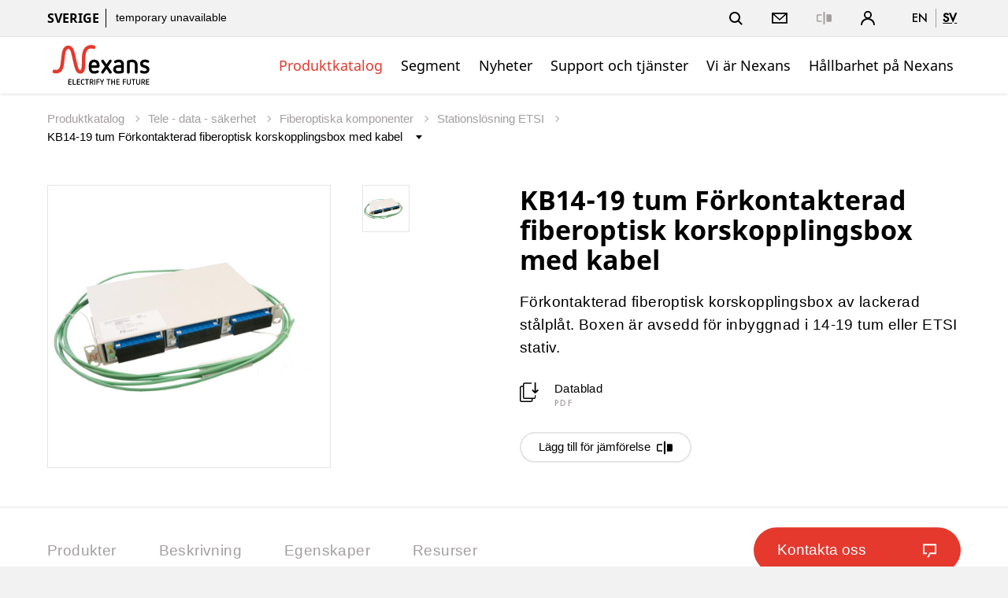

--- FILE ---
content_type: text/html;charset=UTF-8
request_url: https://www.nexans.se/sv/products/Telecom---LAN---security/Fibre-optic-components/Central-office-ETSI/KB1496-Pre19382.html
body_size: 29824
content:
<!DOCTYPE html>
<html lang="sv">
<head>

<meta charset="UTF-8">
<meta name="viewport" content="width=device-width, initial-scale=1, maximum-scale=1">
<meta name="keywords" content="Fiberkabel, kopparkabel">
<meta name="description" content="Vi tillverkar ett brett utbud av fiberkablar och kopparkablar för tele, data &amp; säkerhet samt tillhörande utrustning. ➜ Hållbar kabelproduktion ☎︎ Kontakta oss">

<title>Nexans - KB14-19 tum Förkontakterad fiberoptisk korskopplingsbox med kabel</title>
			<link rel="alternate" hreflang="en" href="https://www.nexans.se/en/products/Telecom---LAN---security/Fibre-optic-components/Central-office-ETSI/KB1496-Pre19382.html" />
			<link rel="alternate" hreflang="sv" href="https://www.nexans.se/sv/products/Telecom---LAN---security/Fibre-optic-components/Central-office-ETSI/KB1496-Pre19382.html" />
<link rel="canonical" href="https://www.nexans.se/sv/products/Telecom---LAN---security/Fibre-optic-components/Central-office-ETSI/KB1496-Pre19382.html" />

<link rel="stylesheet" href="/.resources/nexans-base/webresources/css/styles.min.css?t=24.11">
<link rel="shortcut icon" type="image/ico" href="/favicon.nexans.ico">
<script> 
    window.nexans_ctx = "";
    window.nexans_site = "nexans-se";
</script><meta name="twitter:card" content="summary" />
<meta property="og:title" content="KB14-19 tum Förkontakterad fiberoptisk korskopplingsbox med kabel" />
<meta name="twitter:title" content="KB14-19 tum Förkontakterad fiberoptisk korskopplingsbox med kabel" />
<meta property="og:url" content="https://www.nexans.se/sv/products/Telecom---LAN---security/Fibre-optic-components/Central-office-ETSI/KB1496-Pre19382.html" />

		<script type="text/javascript">
		    function cookiesAllowed() {
				var cookieMatch;
    			let allowed = ((cookieMatch = document.cookie.match('(^|;)\\s*cookiesAllowed\\s*=\\s*([^;]+)')) === null || cookieMatch === void 0 ? void 0 : cookieMatch.pop()) || '';
    			return allowed == 'true';
  			}
		</script>
		<script type="text/javascript">
			window.didomiConfig = {
			  languages: {
			    enabled: ['sv'],
			    default: 'sv'
			  }
			}
		</script>
		<script type="text/javascript">window.gdprAppliesGlobally=true;(function(){(function(e,r){var t=document.createElement("link");t.rel="preconnect";t.as="script";var n=document.createElement("link");n.rel="dns-prefetch";n.as="script";var i=document.createElement("link");i.rel="preload";i.as="script";var o=document.createElement("script");o.id="spcloader";o.type="text/javascript";o["async"]=true;o.charset="utf-8";var a="https://sdk.privacy-center.org/"+e+"/loader.js?target_type=notice&target="+r;if(window.didomiConfig&&window.didomiConfig.user){var c=window.didomiConfig.user;var d=c.country;var s=c.region;if(d){a=a+"&country="+d;if(s){a=a+"&region="+s}}}t.href="https://sdk.privacy-center.org/";n.href="https://sdk.privacy-center.org/";i.href=a;o.src=a;var l=document.getElementsByTagName("script")[0];l.parentNode.insertBefore(t,l);l.parentNode.insertBefore(n,l);l.parentNode.insertBefore(i,l);l.parentNode.insertBefore(o,l)})("7c64c425-3e23-428b-8d0f-78c9261a1bbe","Lqj79MGt")})();</script>
	    <script type="text/javascript">
	    	window.dataLayer = window.dataLayer || [];
			window.dataLayer.push({
			  'site'  : 'nexans-se',
			  'language' : 'sv',
			  'contentType' : 'pages/catalog-family',
			  'contentPath' : '##nexans-se##products##Telecom---LAN---security##Fibre-optic-components##Central-office-ETSI##KB1496-Pre19382',
			  'contentName' : 'KB1496-Pre19382',
			  'action' : 'view',
			  'userType' : 'Guest'
			});
	    </script>
		<script type="text/javascript">
			(function(w,d,s,l,i){w[l]=w[l]||[];w[l].push({'gtm.start':
			new Date().getTime(),event:'gtm.js'});var f=d.getElementsByTagName(s)[0],
			j=d.createElement(s),dl=l!='dataLayer'?'&l='+l:'';j.async=true;j.src=
			'https://www.googletagmanager.com/gtm.js?id='+i+dl;f.parentNode.insertBefore(j,f);
			})(window,document,'script','dataLayer','GTM-5HXBD3L');
		</script>
	<script type="text/javascript">
		function setTracking() {
		}
	</script>
</head>

<!-- TODO : Include style css index template -->
<body class="tpl-index ">
<div class="main-wrapper">




<header class="mobile-header show-tablet ">
    <div class="grid">
        <div class="left-right mobile">
            <div class="brand">
                <a href="/sv/">
<svg version="1.1" id="Calque_1" xmlns="http://www.w3.org/2000/svg" xmlns:xlink="http://www.w3.org/1999/xlink" x="0px" y="0px" viewBox="170 200 490 195" style="width:133px;height:54px;enable-background:new 0 0 841.89 595.28;" xml:space="preserve"><style type="text/css"> .logo-fill-red{fill:#E5392E;} </style><g><path d="M377.43,309.79c0,5.11,0.87,8.47,2.49,10.71c2.12,2.74,5.36,4.24,9.59,4.24c4.73,0,9.22-1.37,13.46-3.24 c0.87-0.37,1.74-0.62,2.62-0.62c3.12,0,6.11,2.62,6.11,5.86c0,2.37-1,4.49-3.24,5.61c-5.98,2.87-12.33,4.24-18.94,4.24 c-7.23,0-13.46-2.37-18.07-6.98c-4.49-4.49-6.85-10.72-6.85-18.07v-15.7c0-7.23,2.37-13.46,6.85-17.94 c4.61-4.61,10.84-6.98,18.07-6.98c7.35,0,13.58,2.37,18.07,6.98c4.49,4.49,6.98,10.71,6.98,17.94v5.86c0,4.49-3.61,8.1-8.1,8.1 H377.43z M401.72,297.95c0-10.34-4.24-15.2-12.21-15.2c-7.85,0-12.09,4.73-12.09,15.2H401.72z"/><path d="M447.04,314.4l-13.21,19.44c-1.25,1.74-3.24,2.74-5.23,2.74c-3.36,0-6.48-2.87-6.48-6.48c0-1.25,0.37-2.49,1.12-3.61 l16.32-23.05l-15.95-22.43c-0.75-1.12-1.12-2.37-1.12-3.61c0-3.36,2.87-6.48,6.48-6.48c1.99,0,3.99,1,5.23,2.74l12.83,18.81 l12.83-18.81c1.25-1.87,3.36-2.74,5.36-2.74c3.49,0,6.35,2.87,6.35,6.48c0,1.25-0.37,2.49-1.12,3.61l-15.95,22.43l16.32,23.05 c0.87,1.12,1.25,2.37,1.25,3.61c0,3.49-2.99,6.48-6.6,6.48c-1.99,0-3.99-0.87-5.23-2.74L447.04,314.4z"/><path d="M528.5,325.74c0,3.49-2.24,6.48-5.48,7.6c-6.11,2.12-13.21,3.24-20.18,3.24c-7.6,0-13.58-1.87-17.82-5.48 c-4.24-3.61-6.48-8.72-6.48-14.83c0-6.11,2.24-10.84,6.48-14.33c4.24-3.61,10.22-5.48,17.82-5.48h12.83v-4.36 c0-5.23-3.86-9.34-10.34-9.34c-5.86,0-9.1,0.75-13.46,3.36c-1,0.62-2.37,1.12-3.49,1.12c-3.36,0-6.11-2.49-6.11-5.61 c0-2.24,1-4.49,3.12-5.73c6.73-3.86,12.58-4.98,21.56-4.98c13.95,0,21.56,10.09,21.56,21.18V325.74z M515.66,308.29h-12.83 c-10.84,0-11.46,5.86-11.46,7.97c0,2.24,0.62,8.47,11.46,8.47c4.24,0,8.85-0.62,12.83-1.62V308.29z"/><path d="M579.92,294.84c0-7.6-4.49-12.09-12.21-12.09c-4.11,0-8.22,0.62-12.09,1.62v45.73c0,3.61-2.87,6.48-6.35,6.48 c-3.61,0-6.48-2.87-6.48-6.48v-48.34c0-3.49,2.12-6.48,5.48-7.6c6.11-2.12,12.71-3.24,19.44-3.24c7.35,0,13.58,2.37,18.07,6.98 c4.49,4.49,6.98,10.71,6.98,17.94v34.26c0,3.61-2.87,6.48-6.48,6.48c-3.61,0-6.35-2.87-6.35-6.48V294.84z"/><path d="M616.4,306.8c-6.73-2.49-11.96-7.72-11.96-17.07c0-10.96,9.1-18.81,21.56-18.81c8.47,0,12.83,1.25,16.94,3.11 c2.49,1,4.11,3.24,4.11,5.86c0,3.24-2.62,5.98-5.98,5.98c-0.87,0-2.12-0.25-2.99-0.62c-3.12-1.5-8.22-2.49-12.34-2.49 c-5.11,0-8.47,2.49-8.47,6.73c0,3.24,2.49,5.23,5.11,6.11l12.21,3.99c8.22,2.74,13.21,8.35,13.21,17.44 c0,10.96-8.85,19.56-22.18,19.56c-7.35,0-13.33-1.37-17.94-3.49c-2.37-1.12-3.86-3.24-3.86-5.73c0-3.24,2.74-6.23,6.23-6.23 c0.87,0,1.99,0.37,2.87,0.75c3.36,1.74,7.48,2.87,12.96,2.87c5.98,0,9.1-2.24,9.1-6.48c0-4.61-3.74-6.11-8.35-7.73L616.4,306.8z"/></g><g><path class="logo-fill-red logo-initial" d="M391.9,205.23c0,0-7.17-2.74-16.87-2.74c-17.58,0-26.84,9.6-31.33,15.77c-4.25,5.84-6.92,11.92-8.94,20.34 c-1.93,8.04-2.24,18.1-2.57,26.12c-0.84,20.15,1.05,55.61-7.64,55.61c-4.46,0-7.51-6.87-8.54-9.5c-0.42-1.07-3.82-10.93-8.02-29.59 c-2.62-11.62-8.82-39.61-10.63-45.9c-0.83-2.9-2.94-10.59-7.03-17.26c-5.36-8.74-14.51-13.15-22.45-13.15 c-7.71,0-14.83,5.31-17.45,7.89c-7.96,7.85-10.56,19.3-11.4,23.85c-0.9,4.91-2.02,15.18-2.02,15.18 c-1.6,12.23-4.27,33.43-4.87,37.88c-3.12,22.87-9.62,26.55-15.89,28.59c-1.47,0.48-4.3,0.7-5.27,0.7c-4.08,0-7.31-1.18-7.31-1.18 c-0.44-0.18-1.27-0.5-2.23-0.5c-0.56,0-1.09,0.11-1.58,0.32c-1.32,0.58-1.92,1.37-2.13,1.74c-2.55,3.93-2.75,8.14-2.75,9.34 c0,2.88,1.76,3.85,2.3,4.08c0.15,0.07,3.77,1.61,9.11,2.44c16.03,2.48,26.06-6.95,28.77-9.6c2.56-2.49,6.97-7.62,9.87-17.64 c1.85-6.4,2.93-12.67,3.75-19.64c0.62-5.26,4.65-40.06,5.48-44.94c0.87-5.13,2.19-10.45,4.72-15.32c1.79-3.44,4.86-7.12,9.39-7.12 c1.74,0,3.34,0.53,4.75,1.57c4.34,3.22,6.93,10.82,7.8,14.1c1.16,4.41,9.45,39.27,10.76,45.33c8.83,40.86,14.78,47.95,23,52.04 c4.71,2.34,13.96,4.95,22.35-1.66c9.42-7.43,9.66-21.92,10.3-30.71c0.66-9.06,0.68-16.32,0.73-19.57 c0.45-32.36,0.71-42.33,9.35-54.81c4.65-6.72,14.19-11.46,30-6.57c0.38,0.12,1.24,0.33,1.94,0.33c3.07,0,4.34-3.11,5.13-6.2 C395.02,212.74,396.5,206.72,391.9,205.23z"/></g><g><path d="M271.4,388.55c-0.65,0-1.22-0.23-1.71-0.69s-0.73-1.03-0.73-1.71v-21.49c0-0.65,0.24-1.21,0.71-1.69 c0.47-0.47,1.05-0.71,1.72-0.71h10.88c0.55,0,1.01,0.19,1.39,0.56s0.56,0.84,0.56,1.39c0,0.53-0.19,0.96-0.56,1.31 c-0.38,0.35-0.84,0.53-1.39,0.53h-9.34v6.97h8.85c0.55,0,1.01,0.18,1.39,0.54c0.38,0.36,0.56,0.82,0.56,1.37 c0,0.52-0.19,0.97-0.56,1.33s-0.84,0.54-1.39,0.54h-8.85v7.95h9.6c0.53,0,0.98,0.18,1.37,0.54c0.39,0.36,0.58,0.81,0.58,1.33 c0,0.55-0.19,1.01-0.58,1.37c-0.39,0.36-0.84,0.54-1.37,0.54H271.4z"/><path d="M291.46,388.55c-0.67,0-1.25-0.24-1.72-0.73c-0.48-0.49-0.71-1.06-0.71-1.71v-22.24c0-0.55,0.2-1.02,0.6-1.41 c0.4-0.39,0.86-0.58,1.39-0.58c0.55,0,1.02,0.2,1.41,0.6c0.39,0.4,0.58,0.88,0.58,1.42v20.85h9.6c0.55,0,1.01,0.18,1.39,0.54 c0.38,0.36,0.56,0.81,0.56,1.33c0,0.55-0.18,1.01-0.54,1.37c-0.36,0.36-0.82,0.54-1.37,0.54H291.46z"/><path d="M310.85,388.55c-0.65,0-1.22-0.23-1.71-0.69s-0.73-1.03-0.73-1.71v-21.49c0-0.65,0.24-1.21,0.71-1.69 c0.47-0.47,1.05-0.71,1.72-0.71h10.88c0.55,0,1.01,0.19,1.39,0.56s0.56,0.84,0.56,1.39c0,0.53-0.19,0.96-0.56,1.31 c-0.38,0.35-0.84,0.53-1.39,0.53h-9.34v6.97h8.85c0.55,0,1.01,0.18,1.39,0.54c0.38,0.36,0.56,0.82,0.56,1.37 c0,0.52-0.19,0.97-0.56,1.33s-0.84,0.54-1.39,0.54h-8.85v7.95h9.6c0.52,0,0.98,0.18,1.37,0.54c0.39,0.36,0.58,0.81,0.58,1.33 c0,0.55-0.19,1.01-0.58,1.37c-0.39,0.36-0.84,0.54-1.37,0.54H310.85z"/><path d="M327.79,371.6c0-1.45,0.23-2.77,0.69-3.97c0.46-1.2,1.12-2.22,1.97-3.08c0.85-0.85,1.87-1.51,3.06-1.97 c1.19-0.46,2.51-0.69,3.96-0.69c2.03,0,3.95,0.59,5.78,1.76c0.6,0.4,0.9,0.94,0.9,1.61c0,0.5-0.19,0.93-0.56,1.29 c-0.38,0.36-0.84,0.54-1.39,0.54c-0.33,0-0.66-0.1-1.01-0.3c-0.6-0.38-1.21-0.67-1.82-0.9c-0.61-0.22-1.24-0.34-1.89-0.34 c-1.83,0-3.23,0.55-4.22,1.65c-0.99,1.1-1.48,2.56-1.48,4.39v7.61c0,1.83,0.49,3.29,1.48,4.39c0.99,1.1,2.39,1.65,4.22,1.65 c0.65,0,1.28-0.12,1.88-0.36c0.6-0.24,1.2-0.54,1.8-0.92c0.32-0.22,0.69-0.34,1.09-0.34c0.5,0,0.94,0.17,1.33,0.52 c0.39,0.35,0.58,0.8,0.58,1.35c0,0.7-0.3,1.25-0.9,1.65c-1.83,1.18-3.75,1.76-5.78,1.76c-1.45,0-2.77-0.23-3.96-0.69 c-1.19-0.46-2.21-1.12-3.06-1.97c-0.85-0.85-1.51-1.88-1.97-3.08c-0.46-1.2-0.69-2.53-0.69-3.98V371.6z"/><path d="M353.59,366.05h-5.55c-0.55,0-1.01-0.18-1.37-0.54c-0.36-0.36-0.54-0.81-0.54-1.33c0-0.55,0.18-1.01,0.54-1.37 c0.36-0.36,0.82-0.54,1.37-0.54h15.04c0.55,0,1.01,0.18,1.39,0.54c0.38,0.36,0.56,0.82,0.56,1.37c0,0.53-0.19,0.97-0.56,1.33 c-0.38,0.36-0.84,0.54-1.39,0.54h-5.51v20.89c0,0.55-0.19,1.02-0.58,1.41c-0.39,0.39-0.86,0.58-1.41,0.58s-1.02-0.19-1.41-0.58 c-0.39-0.39-0.58-0.86-0.58-1.41V366.05z"/><path d="M375.91,377.52h-3.38v9.45c0,0.55-0.2,1.01-0.6,1.39c-0.4,0.38-0.86,0.56-1.39,0.56c-0.55,0-1.02-0.19-1.41-0.56 c-0.39-0.38-0.58-0.84-0.58-1.39v-22.31c0-0.65,0.24-1.21,0.71-1.69c0.47-0.47,1.05-0.71,1.72-0.71h6.98c2.27,0,4.11,0.7,5.51,2.1 c1.45,1.45,2.17,3.33,2.17,5.62c0,2.3-0.71,4.14-2.14,5.51c-0.88,0.83-1.96,1.41-3.26,1.76l5.21,8.74c0.2,0.33,0.3,0.66,0.3,1.01 c0,0.5-0.19,0.94-0.58,1.33c-0.39,0.39-0.84,0.58-1.37,0.58c-0.35,0-0.67-0.08-0.96-0.24c-0.29-0.16-0.52-0.39-0.69-0.69 L375.91,377.52z M377.97,373.74c0.42,0,0.86-0.05,1.29-0.15c0.44-0.1,0.84-0.29,1.2-0.58c0.36-0.29,0.66-0.67,0.88-1.16 c0.22-0.49,0.34-1.11,0.34-1.86c0-1.12-0.32-2.06-0.96-2.81s-1.56-1.12-2.76-1.12h-5.44v7.69H377.97z"/><path d="M390.12,363.87c0-0.55,0.19-1.02,0.58-1.41s0.86-0.58,1.41-0.58c0.53,0,0.99,0.19,1.39,0.58c0.4,0.39,0.6,0.86,0.6,1.41 v23.06c0,0.55-0.2,1.02-0.6,1.41c-0.4,0.39-0.86,0.58-1.39,0.58c-0.55,0-1.02-0.19-1.41-0.58c-0.39-0.39-0.58-0.86-0.58-1.41 V363.87z"/><path d="M403.96,376.81v10.16c0,0.55-0.19,1.01-0.58,1.39s-0.84,0.56-1.37,0.56c-0.55,0-1.03-0.19-1.43-0.56 c-0.4-0.38-0.6-0.84-0.6-1.39v-22.31c0-0.65,0.24-1.21,0.71-1.69c0.47-0.47,1.05-0.71,1.72-0.71h10.76c0.55,0,1.01,0.18,1.39,0.54 c0.38,0.36,0.56,0.82,0.56,1.37c0,0.53-0.19,0.97-0.56,1.33c-0.38,0.36-0.84,0.54-1.39,0.54h-9.23v6.97h8.74 c0.55,0,1.01,0.18,1.39,0.54c0.38,0.36,0.56,0.82,0.56,1.37c0,0.52-0.19,0.97-0.56,1.33s-0.84,0.54-1.39,0.54H403.96z"/><path d="M424.28,377.04l-7.24-12.22c-0.17-0.28-0.26-0.6-0.26-0.98c0-0.5,0.18-0.95,0.54-1.35c0.36-0.4,0.82-0.6,1.37-0.6 c0.35,0,0.67,0.08,0.97,0.24c0.3,0.16,0.54,0.39,0.71,0.69l5.85,10.27l5.85-10.27c0.17-0.3,0.41-0.53,0.71-0.69 c0.3-0.16,0.62-0.24,0.98-0.24c0.5,0,0.94,0.19,1.33,0.56s0.58,0.84,0.58,1.39c0,0.38-0.09,0.7-0.26,0.98l-7.24,12.22v9.94 c0,0.55-0.19,1.01-0.56,1.39s-0.84,0.56-1.39,0.56s-1.01-0.19-1.39-0.56s-0.56-0.84-0.56-1.39V377.04z"/><path d="M454.62,366.05h-5.55c-0.55,0-1.01-0.18-1.37-0.54c-0.36-0.36-0.54-0.81-0.54-1.33c0-0.55,0.18-1.01,0.54-1.37 c0.36-0.36,0.82-0.54,1.37-0.54h15.04c0.55,0,1.01,0.18,1.39,0.54c0.38,0.36,0.56,0.82,0.56,1.37c0,0.53-0.19,0.97-0.56,1.33 c-0.38,0.36-0.84,0.54-1.39,0.54h-5.51v20.89c0,0.55-0.19,1.02-0.58,1.41c-0.39,0.39-0.86,0.58-1.41,0.58 c-0.55,0-1.02-0.19-1.41-0.58c-0.39-0.39-0.58-0.86-0.58-1.41V366.05z"/><path d="M483.3,376.81h-9.75v10.12c0,0.55-0.19,1.02-0.58,1.41c-0.39,0.39-0.84,0.58-1.37,0.58c-0.55,0-1.03-0.19-1.42-0.58 c-0.4-0.39-0.6-0.86-0.6-1.41v-23.06c0-0.55,0.19-1.02,0.58-1.41s0.86-0.58,1.41-0.58c0.53,0,0.99,0.19,1.39,0.58 c0.4,0.39,0.6,0.86,0.6,1.41v9.15h9.75v-9.15c0-0.55,0.19-1.02,0.58-1.41c0.39-0.39,0.86-0.58,1.41-0.58 c0.55,0,1.02,0.19,1.41,0.58c0.39,0.39,0.58,0.86,0.58,1.41v23.06c0,0.55-0.19,1.02-0.56,1.41c-0.38,0.39-0.84,0.58-1.39,0.58 s-1.03-0.19-1.42-0.58c-0.4-0.39-0.6-0.86-0.6-1.41V376.81z"/><path d="M495.6,388.55c-0.65,0-1.22-0.23-1.71-0.69s-0.73-1.03-0.73-1.71v-21.49c0-0.65,0.24-1.21,0.71-1.69 c0.47-0.47,1.05-0.71,1.72-0.71h10.88c0.55,0,1.01,0.19,1.39,0.56s0.56,0.84,0.56,1.39c0,0.53-0.19,0.96-0.56,1.31 c-0.38,0.35-0.84,0.53-1.39,0.53h-9.34v6.97h8.85c0.55,0,1.01,0.18,1.39,0.54c0.38,0.36,0.56,0.82,0.56,1.37 c0,0.52-0.19,0.97-0.56,1.33s-0.84,0.54-1.39,0.54h-8.85v7.95h9.6c0.53,0,0.98,0.18,1.37,0.54c0.39,0.36,0.58,0.81,0.58,1.33 c0,0.55-0.19,1.01-0.58,1.37c-0.39,0.36-0.84,0.54-1.37,0.54H495.6z"/><path d="M527.37,376.81v10.16c0,0.55-0.19,1.01-0.58,1.39s-0.84,0.56-1.37,0.56c-0.55,0-1.03-0.19-1.42-0.56 c-0.4-0.38-0.6-0.84-0.6-1.39v-22.31c0-0.65,0.24-1.21,0.71-1.69c0.47-0.47,1.05-0.71,1.72-0.71h10.76c0.55,0,1.01,0.18,1.39,0.54 c0.38,0.36,0.56,0.82,0.56,1.37c0,0.53-0.19,0.97-0.56,1.33c-0.38,0.36-0.84,0.54-1.39,0.54h-9.22v6.97h8.74 c0.55,0,1.01,0.18,1.39,0.54c0.38,0.36,0.56,0.82,0.56,1.37c0,0.52-0.19,0.97-0.56,1.33s-0.84,0.54-1.39,0.54H527.37z"/><path d="M556.77,363.87c0-0.55,0.19-1.02,0.58-1.41c0.39-0.39,0.86-0.58,1.41-0.58c0.52,0,0.99,0.19,1.39,0.58 c0.4,0.39,0.6,0.86,0.6,1.41v15.71c0,1.4-0.23,2.68-0.67,3.83c-0.45,1.15-1.08,2.13-1.89,2.94s-1.79,1.44-2.94,1.89 c-1.15,0.45-2.42,0.67-3.83,0.67s-2.67-0.22-3.83-0.67c-1.15-0.45-2.13-1.08-2.94-1.89s-1.44-1.79-1.89-2.94 c-0.45-1.15-0.67-2.42-0.67-3.83v-15.71c0-0.55,0.2-1.02,0.6-1.41c0.4-0.39,0.88-0.58,1.42-0.58c0.53,0,0.98,0.19,1.37,0.58 c0.39,0.39,0.58,0.86,0.58,1.41v15.94c0,1.72,0.46,3.06,1.39,4.01c0.92,0.95,2.25,1.42,3.97,1.42c1.73,0,3.05-0.47,3.98-1.42 c0.92-0.95,1.39-2.29,1.39-4.01V363.87z"/><path d="M571.39,366.05h-5.55c-0.55,0-1.01-0.18-1.37-0.54c-0.36-0.36-0.54-0.81-0.54-1.33c0-0.55,0.18-1.01,0.54-1.37 c0.36-0.36,0.82-0.54,1.37-0.54h15.04c0.55,0,1.01,0.18,1.39,0.54c0.38,0.36,0.56,0.82,0.56,1.37c0,0.53-0.19,0.97-0.56,1.33 c-0.38,0.36-0.84,0.54-1.39,0.54h-5.51v20.89c0,0.55-0.19,1.02-0.58,1.41c-0.39,0.39-0.86,0.58-1.41,0.58 c-0.55,0-1.02-0.19-1.41-0.58c-0.39-0.39-0.58-0.86-0.58-1.41V366.05z"/><path d="M600.71,363.87c0-0.55,0.19-1.02,0.58-1.41c0.39-0.39,0.86-0.58,1.41-0.58c0.52,0,0.99,0.19,1.39,0.58 c0.4,0.39,0.6,0.86,0.6,1.41v15.71c0,1.4-0.23,2.68-0.67,3.83c-0.45,1.15-1.08,2.13-1.89,2.94s-1.79,1.44-2.94,1.89 c-1.15,0.45-2.42,0.67-3.83,0.67s-2.67-0.22-3.83-0.67c-1.15-0.45-2.13-1.08-2.94-1.89s-1.44-1.79-1.89-2.94 c-0.45-1.15-0.67-2.42-0.67-3.83v-15.71c0-0.55,0.2-1.02,0.6-1.41c0.4-0.39,0.88-0.58,1.42-0.58c0.53,0,0.98,0.19,1.37,0.58 c0.39,0.39,0.58,0.86,0.58,1.41v15.94c0,1.72,0.46,3.06,1.39,4.01c0.92,0.95,2.25,1.42,3.97,1.42c1.73,0,3.05-0.47,3.98-1.42 c0.92-0.95,1.39-2.29,1.39-4.01V363.87z"/><path d="M617.59,377.52h-3.38v9.45c0,0.55-0.2,1.01-0.6,1.39c-0.4,0.38-0.86,0.56-1.39,0.56c-0.55,0-1.02-0.19-1.41-0.56 s-0.58-0.84-0.58-1.39v-22.31c0-0.65,0.24-1.21,0.71-1.69c0.47-0.47,1.05-0.71,1.72-0.71h6.98c2.27,0,4.11,0.7,5.51,2.1 c1.45,1.45,2.18,3.33,2.18,5.62c0,2.3-0.71,4.14-2.14,5.51c-0.88,0.83-1.96,1.41-3.26,1.76l5.21,8.74c0.2,0.33,0.3,0.66,0.3,1.01 c0,0.5-0.19,0.94-0.58,1.33c-0.39,0.39-0.84,0.58-1.37,0.58c-0.35,0-0.67-0.08-0.96-0.24c-0.29-0.16-0.52-0.39-0.69-0.69 L617.59,377.52z M619.65,373.74c0.42,0,0.86-0.05,1.29-0.15c0.44-0.1,0.84-0.29,1.2-0.58c0.36-0.29,0.66-0.67,0.88-1.16 c0.22-0.49,0.34-1.11,0.34-1.86c0-1.12-0.32-2.06-0.96-2.81s-1.56-1.12-2.76-1.12h-5.44v7.69H619.65z"/><path d="M634.24,388.55c-0.65,0-1.22-0.23-1.71-0.69s-0.73-1.03-0.73-1.71v-21.49c0-0.65,0.24-1.21,0.71-1.69 c0.47-0.47,1.05-0.71,1.72-0.71h10.88c0.55,0,1.01,0.19,1.39,0.56s0.56,0.84,0.56,1.39c0,0.53-0.19,0.96-0.56,1.31 c-0.38,0.35-0.84,0.53-1.39,0.53h-9.34v6.97h8.85c0.55,0,1.01,0.18,1.39,0.54c0.38,0.36,0.56,0.82,0.56,1.37 c0,0.52-0.19,0.97-0.56,1.33s-0.84,0.54-1.39,0.54h-8.85v7.95h9.6c0.53,0,0.98,0.18,1.37,0.54c0.39,0.36,0.58,0.81,0.58,1.33 c0,0.55-0.19,1.01-0.58,1.37c-0.39,0.36-0.84,0.54-1.37,0.54H634.24z"/></g></svg>                </a>
                
                
            </div>
            <div>
		        <a href="#" class="header-link-icon js-search-trigger">
		            <svg class="icon icon--search" xmlns="http://www.w3.org/2000/svg" width="17" height="17" viewBox="0 0 17 17"
		                xmlns:xlink="http://www.w3.org/1999/xlink">
		                <title>Sök</title>
		                <path fill="currentColor" id="a"
		                    d="M12.4142136,11 L16.9497475,15.5355339 L15.5355339,16.9497475 L11,12.4142136 L12.4142136,11 Z M7,12 C9.76142375,12 12,9.76142375 12,7 C12,4.23857625 9.76142375,2 7,2 C4.23857625,2 2,4.23857625 2,7 C2,9.76142375 4.23857625,12 7,12 Z M7,14 C3.13400675,14 0,10.8659932 0,7 C0,3.13400675 3.13400675,0 7,0 C10.8659932,0 14,3.13400675 14,7 C14,10.8659932 10.8659932,14 7,14 Z">
		                </path>
		            </svg>
		            <svg class="icon icon--close" xmlns="http://www.w3.org/2000/svg" width="20" height="20" viewBox="0 0 20 20">
		                <title>Close</title>
		                <path fill="currentColor" fill-rule="evenodd"
		                    d="M10,8.58578644 L4.34314575,2.92893219 L2.92893219,4.34314575 L8.58578644,10 L2.92893219,15.6568542 L4.34314575,17.0710678 L10,11.4142136 L15.6568542,17.0710678 L17.0710678,15.6568542 L11.4142136,10 L17.0710678,4.34314575 L15.6568542,2.92893219 L10,8.58578644 Z" />
		            </svg>
		            <span class="name">Sök</span>
		        </a>
		        <a class="header-link-icon button--icon js-dropdown" data-target="header--submenu__login" href="#">
		            <svg class="icon icon--profile" xmlns="http://www.w3.org/2000/svg" width="18.05" height="18.03"
		                viewBox="0 0 18.05 18.03">
		                <path
		                    d="M6.68,9.31a5,5,0,1,1,4.7,0A9,9,0,0,1,18,18H16.33A7.31,7.31,0,0,0,1.72,18H0A9,9,0,0,1,6.68,9.31ZM9,8.1A3.15,3.15,0,1,0,5.87,5,3.15,3.15,0,0,0,9,8.1Z" />
		            </svg>
					<span class="name">Logga in</span>
		        </a>
                <a href="#" class="header-link-icon js-menu-trigger">
                    <svg class="icon icon--menu" xmlns="http://www.w3.org/2000/svg" width="16" height="14" viewBox="0 0 16 14"><path fill="currentColor" fill-rule="evenodd" d="M0 12h16v2H0v-2zM0 0h16v2H0V0zm0 6h16v2H0V6z"/></svg>
                </a>
            </div>
        </div>
    </div>
</header>

<header class="header header--pays ">
    <button class="js-menu-close popin-close-btn show-tablet" type="button">
        <span>Close</span>
        <svg xmlns="http://www.w3.org/2000/svg" width="20" height="20" viewBox="0 0 20 20">
        <path fill="currentColor" fill-rule="evenodd" d="M10,8.58578644 L4.34314575,2.92893219 L2.92893219,4.34314575 L8.58578644,10 L2.92893219,15.6568542 L4.34314575,17.0710678 L10,11.4142136 L15.6568542,17.0710678 L17.0710678,15.6568542 L11.4142136,10 L17.0710678,4.34314575 L15.6568542,2.92893219 L10,8.58578644 Z"></path>
        </svg>
    </button>
    <div class="header--container">
        <div class="header--top">
            <div class="grid">
                <div class="left-right">
                    <div class="share-price hidden-tablet">
                        <span class="site-name">Sverige</span>


	                    <a href="#">
	                    	<span class="share-price--details">inte tillgänglig</span>
	                    </a>
                    </div>
                    <div class="links">
                        <ul class="menu-top icons--list">
                        
						    <li class="hidden-tablet">
						        <a href="#" class="header-link-icon js-search-trigger">
						            <svg class="icon icon--search" xmlns="http://www.w3.org/2000/svg" width="17" height="17" viewBox="0 0 17 17"
						                xmlns:xlink="http://www.w3.org/1999/xlink">
						                <title>Sök</title>
						                <path fill="currentColor" id="a"
						                    d="M12.4142136,11 L16.9497475,15.5355339 L15.5355339,16.9497475 L11,12.4142136 L12.4142136,11 Z M7,12 C9.76142375,12 12,9.76142375 12,7 C12,4.23857625 9.76142375,2 7,2 C4.23857625,2 2,4.23857625 2,7 C2,9.76142375 4.23857625,12 7,12 Z M7,14 C3.13400675,14 0,10.8659932 0,7 C0,3.13400675 3.13400675,0 7,0 C10.8659932,0 14,3.13400675 14,7 C14,10.8659932 10.8659932,14 7,14 Z">
						                </path>
						            </svg>
						            <svg class="icon icon--close" xmlns="http://www.w3.org/2000/svg" width="20" height="20" viewBox="0 0 20 20">
						                <title>Close</title>
						                <path fill="currentColor" fill-rule="evenodd"
						                    d="M10,8.58578644 L4.34314575,2.92893219 L2.92893219,4.34314575 L8.58578644,10 L2.92893219,15.6568542 L4.34314575,17.0710678 L10,11.4142136 L15.6568542,17.0710678 L17.0710678,15.6568542 L11.4142136,10 L17.0710678,4.34314575 L15.6568542,2.92893219 L10,8.58578644 Z" />
						            </svg>
						            <span class="name">Sök</span>
						        </a>
						    </li>
	
						    <li>
						        <a href="#" class="header-link-icon js-toggle-contact">
						            <svg xmlns="http://www.w3.org/2000/svg" class="icon icon-email" width="20" height="20" viewBox="0 0 20 20">
						                <title>Kontakta oss</title>
						                <rect x="1" y="4" width="18" height="12" fill="none" stroke="currentColor" stroke-width="1.75"></rect>
						                <path d="M1,4L10,12L19,4" fill="none" stroke="currentColor" stroke-width="1.5"></path>
						            </svg>
						            <span class="name">Kontakta oss</span>
						        </a>
						    </li>
						    <li>
						        <a class="header-link-icon button--icon js-open-panel-comparator" data-panel="panel-comparator" href="#">
						            <svg xmlns="http://www.w3.org/2000/svg" fill="currentColor" class="icon icon-compare" width="19.5"
						                height="16" viewBox="0 0 19.5 16">
						                <title>Jämför</title>
						                <rect x="8.75" width="2" height="16"></rect>
						                <path d="M17.75,3.25h-5v9.5h5A1.75,1.75,0,0,0,19.5,11V5A1.75,1.75,0,0,0,17.75,3.25Z"></path>
						                <path
						                    d="M6.75,12.75h-5A1.75,1.75,0,0,1,0,11V5A1.75,1.75,0,0,1,1.75,3.25h5v1.5h-5A0.25,0.25,0,0,0,1.5,5v6a0.25,0.25,0,0,0,.25.25h5v1.5Z">
						                </path>
						            </svg>
						            <span class="header--list--icons--number js-comparator-count" style="display: none;">0</span>
						            <span class="name">Jämför</span>
						        </a>
						    </li>
						    <li class="hidden-tablet">
						        <a class="header-link-icon button--icon js-dropdown" data-target="header--submenu__login" href="#">
						            <svg class="icon icon--profile" xmlns="http://www.w3.org/2000/svg" width="18.05" height="18.03" viewBox="0 0 18.05 18.03">
						            	<title>Logga in</title>
						                <path
						                    d="M6.68,9.31a5,5,0,1,1,4.7,0A9,9,0,0,1,18,18H16.33A7.31,7.31,0,0,0,1.72,18H0A9,9,0,0,1,6.68,9.31ZM9,8.1A3.15,3.15,0,1,0,5.87,5,3.15,3.15,0,0,0,9,8.1Z" />
						            </svg>
									<span class="name">Logga in</span>
						        </a>
						    </li>                        
                        
                        </ul>
                        <ul class="language--list">
                            <li>
                                <a href="#" data-language="en" class="">
                                    en
                                </a>
                            </li>
                            <li>
                                <a href="#" data-language="sv" class="active">
                                    sv
                                </a>
                            </li>
                        </ul>
                    </div>
                    <div class="show-tablet">
                        <div class="header--social-list social-list trailer-20">
<ul class="">
	<li>
		<a href="https://www.facebook.com/nexanssweden" class="fb-icon" target="_blank">
			<svg xmlns="http://www.w3.org/2000/svg" width="8" height="16" viewBox="0 0 8 16"><path fill-rule="evenodd" d="M5 5V4c.375-.73.422-.842 1-1 .012-.222.229-.243 1 0h1V0H6C4.246 0 3.264.303 3 1c-.93.513-.229 1.404-1 3v1H0v3h2v8h3V8h3V5H5z"/></svg>
		</a>
	</li>
	<li>
		<a href="https://www.linkedin.com/company/nexans/" class="lk-icon" target="_blank">
			<svg xmlns="http://www.w3.org/2000/svg" width="18" height="17" viewBox="0 0 18 17"><path fill-rule="evenodd" d="M18 11v6h-4v-5c.397-2.194-.124-3.18-1-3-1.424-.18-2.016.484-2 1-.371.356-.396.676 0 1v6H7s.048-9.74 0-11h4v2c-.403-.213-.413-.201 0 0 .083-.955.937-2 3-2 2.223 0 4 1.536 4 5zM0 17V6h4v11H0zM2 4a2 2 0 1 1 0-4 2 2 0 0 1 0 4z"/></svg>
		</a>
	</li>
	<li>
		<a href="https://www.youtube.com/channel/UChIOEu54oZ5hdzhs8c22iSQ" class="yt-icon" target="_blank">
			<svg xmlns="http://www.w3.org/2000/svg" width="22" height="17" viewBox="0 0 22 17"><path d="M21 4c-.281-.965-1.075-2.672-3-3C13.738.955 8.342.87 4 1c-1.735.43-2.721 2.213-3 4-.056 2.41-.058 4.57 0 7 .279 1.769 1.24 3.561 3 4 4.398.06 9.768.105 14 0 1.715-.501 2.721-2.231 3-4 .056-2.43.057-4.767 0-8zM9 12V5l6 3.5L9 12z" fill-rule="nonzero" fill="#FFF"/></svg>
		</a>
	</li>
	<li>
		<a href="https://www.instagram.com/nexanssweden/" class="insta-icon" target="_blank">
			<svg xmlns="http://www.w3.org/2000/svg" width="18" height="18" viewBox="0 0 24 24"><path d="M12 2.163c3.204 0 3.584.012 4.85.07 3.252.148 4.771 1.691 4.919 4.919.058 1.265.069 1.645.069 4.849 0 3.205-.012 3.584-.069 4.849-.149 3.225-1.664 4.771-4.919 4.919-1.266.058-1.644.07-4.85.07-3.204 0-3.584-.012-4.849-.07-3.26-.149-4.771-1.699-4.919-4.92-.058-1.265-.07-1.644-.07-4.849 0-3.204.013-3.583.07-4.849.149-3.227 1.664-4.771 4.919-4.919 1.266-.057 1.645-.069 4.849-.069zm0-2.163c-3.259 0-3.667.014-4.947.072-4.358.2-6.78 2.618-6.98 6.98-.059 1.281-.073 1.689-.073 4.948 0 3.259.014 3.668.072 4.948.2 4.358 2.618 6.78 6.98 6.98 1.281.058 1.689.072 4.948.072 3.259 0 3.668-.014 4.948-.072 4.354-.2 6.782-2.618 6.979-6.98.059-1.28.073-1.689.073-4.948 0-3.259-.014-3.667-.072-4.947-.196-4.354-2.617-6.78-6.979-6.98-1.281-.059-1.69-.073-4.949-.073zm0 5.838c-3.403 0-6.162 2.759-6.162 6.162s2.759 6.163 6.162 6.163 6.162-2.759 6.162-6.163c0-3.403-2.759-6.162-6.162-6.162zm0 10.162c-2.209 0-4-1.79-4-4 0-2.209 1.791-4 4-4s4 1.791 4 4c0 2.21-1.791 4-4 4zm6.406-11.845c-.796 0-1.441.645-1.441 1.44s.645 1.44 1.441 1.44c.795 0 1.439-.645 1.439-1.44s-.644-1.44-1.439-1.44z" fill-rule="nonzero" fill="#FFF"/></svg>
		</a>
	</li>
</ul>
                        </div>
                         
                        <div class="meta-links">
                            <p class="heading-5 trailer-20">&copy;Nexans 2018-2026</p>
                        </div>
                    </div>
                </div>
            </div>
        </div>
        <div class="header--bottom js-sticky" data-name="sticky-main-menu">
            <div class="grid">
                <div class="left-right">
                    <div class="brand">
		                <a href="/sv/">
<svg version="1.1" id="Calque_1" xmlns="http://www.w3.org/2000/svg" xmlns:xlink="http://www.w3.org/1999/xlink" x="0px" y="0px" viewBox="170 200 490 195" style="width:133px;height:54px;enable-background:new 0 0 841.89 595.28;" xml:space="preserve"><style type="text/css"> .logo-fill-red{fill:#E5392E;} </style><g><path d="M377.43,309.79c0,5.11,0.87,8.47,2.49,10.71c2.12,2.74,5.36,4.24,9.59,4.24c4.73,0,9.22-1.37,13.46-3.24 c0.87-0.37,1.74-0.62,2.62-0.62c3.12,0,6.11,2.62,6.11,5.86c0,2.37-1,4.49-3.24,5.61c-5.98,2.87-12.33,4.24-18.94,4.24 c-7.23,0-13.46-2.37-18.07-6.98c-4.49-4.49-6.85-10.72-6.85-18.07v-15.7c0-7.23,2.37-13.46,6.85-17.94 c4.61-4.61,10.84-6.98,18.07-6.98c7.35,0,13.58,2.37,18.07,6.98c4.49,4.49,6.98,10.71,6.98,17.94v5.86c0,4.49-3.61,8.1-8.1,8.1 H377.43z M401.72,297.95c0-10.34-4.24-15.2-12.21-15.2c-7.85,0-12.09,4.73-12.09,15.2H401.72z"/><path d="M447.04,314.4l-13.21,19.44c-1.25,1.74-3.24,2.74-5.23,2.74c-3.36,0-6.48-2.87-6.48-6.48c0-1.25,0.37-2.49,1.12-3.61 l16.32-23.05l-15.95-22.43c-0.75-1.12-1.12-2.37-1.12-3.61c0-3.36,2.87-6.48,6.48-6.48c1.99,0,3.99,1,5.23,2.74l12.83,18.81 l12.83-18.81c1.25-1.87,3.36-2.74,5.36-2.74c3.49,0,6.35,2.87,6.35,6.48c0,1.25-0.37,2.49-1.12,3.61l-15.95,22.43l16.32,23.05 c0.87,1.12,1.25,2.37,1.25,3.61c0,3.49-2.99,6.48-6.6,6.48c-1.99,0-3.99-0.87-5.23-2.74L447.04,314.4z"/><path d="M528.5,325.74c0,3.49-2.24,6.48-5.48,7.6c-6.11,2.12-13.21,3.24-20.18,3.24c-7.6,0-13.58-1.87-17.82-5.48 c-4.24-3.61-6.48-8.72-6.48-14.83c0-6.11,2.24-10.84,6.48-14.33c4.24-3.61,10.22-5.48,17.82-5.48h12.83v-4.36 c0-5.23-3.86-9.34-10.34-9.34c-5.86,0-9.1,0.75-13.46,3.36c-1,0.62-2.37,1.12-3.49,1.12c-3.36,0-6.11-2.49-6.11-5.61 c0-2.24,1-4.49,3.12-5.73c6.73-3.86,12.58-4.98,21.56-4.98c13.95,0,21.56,10.09,21.56,21.18V325.74z M515.66,308.29h-12.83 c-10.84,0-11.46,5.86-11.46,7.97c0,2.24,0.62,8.47,11.46,8.47c4.24,0,8.85-0.62,12.83-1.62V308.29z"/><path d="M579.92,294.84c0-7.6-4.49-12.09-12.21-12.09c-4.11,0-8.22,0.62-12.09,1.62v45.73c0,3.61-2.87,6.48-6.35,6.48 c-3.61,0-6.48-2.87-6.48-6.48v-48.34c0-3.49,2.12-6.48,5.48-7.6c6.11-2.12,12.71-3.24,19.44-3.24c7.35,0,13.58,2.37,18.07,6.98 c4.49,4.49,6.98,10.71,6.98,17.94v34.26c0,3.61-2.87,6.48-6.48,6.48c-3.61,0-6.35-2.87-6.35-6.48V294.84z"/><path d="M616.4,306.8c-6.73-2.49-11.96-7.72-11.96-17.07c0-10.96,9.1-18.81,21.56-18.81c8.47,0,12.83,1.25,16.94,3.11 c2.49,1,4.11,3.24,4.11,5.86c0,3.24-2.62,5.98-5.98,5.98c-0.87,0-2.12-0.25-2.99-0.62c-3.12-1.5-8.22-2.49-12.34-2.49 c-5.11,0-8.47,2.49-8.47,6.73c0,3.24,2.49,5.23,5.11,6.11l12.21,3.99c8.22,2.74,13.21,8.35,13.21,17.44 c0,10.96-8.85,19.56-22.18,19.56c-7.35,0-13.33-1.37-17.94-3.49c-2.37-1.12-3.86-3.24-3.86-5.73c0-3.24,2.74-6.23,6.23-6.23 c0.87,0,1.99,0.37,2.87,0.75c3.36,1.74,7.48,2.87,12.96,2.87c5.98,0,9.1-2.24,9.1-6.48c0-4.61-3.74-6.11-8.35-7.73L616.4,306.8z"/></g><g><path class="logo-fill-red logo-initial" d="M391.9,205.23c0,0-7.17-2.74-16.87-2.74c-17.58,0-26.84,9.6-31.33,15.77c-4.25,5.84-6.92,11.92-8.94,20.34 c-1.93,8.04-2.24,18.1-2.57,26.12c-0.84,20.15,1.05,55.61-7.64,55.61c-4.46,0-7.51-6.87-8.54-9.5c-0.42-1.07-3.82-10.93-8.02-29.59 c-2.62-11.62-8.82-39.61-10.63-45.9c-0.83-2.9-2.94-10.59-7.03-17.26c-5.36-8.74-14.51-13.15-22.45-13.15 c-7.71,0-14.83,5.31-17.45,7.89c-7.96,7.85-10.56,19.3-11.4,23.85c-0.9,4.91-2.02,15.18-2.02,15.18 c-1.6,12.23-4.27,33.43-4.87,37.88c-3.12,22.87-9.62,26.55-15.89,28.59c-1.47,0.48-4.3,0.7-5.27,0.7c-4.08,0-7.31-1.18-7.31-1.18 c-0.44-0.18-1.27-0.5-2.23-0.5c-0.56,0-1.09,0.11-1.58,0.32c-1.32,0.58-1.92,1.37-2.13,1.74c-2.55,3.93-2.75,8.14-2.75,9.34 c0,2.88,1.76,3.85,2.3,4.08c0.15,0.07,3.77,1.61,9.11,2.44c16.03,2.48,26.06-6.95,28.77-9.6c2.56-2.49,6.97-7.62,9.87-17.64 c1.85-6.4,2.93-12.67,3.75-19.64c0.62-5.26,4.65-40.06,5.48-44.94c0.87-5.13,2.19-10.45,4.72-15.32c1.79-3.44,4.86-7.12,9.39-7.12 c1.74,0,3.34,0.53,4.75,1.57c4.34,3.22,6.93,10.82,7.8,14.1c1.16,4.41,9.45,39.27,10.76,45.33c8.83,40.86,14.78,47.95,23,52.04 c4.71,2.34,13.96,4.95,22.35-1.66c9.42-7.43,9.66-21.92,10.3-30.71c0.66-9.06,0.68-16.32,0.73-19.57 c0.45-32.36,0.71-42.33,9.35-54.81c4.65-6.72,14.19-11.46,30-6.57c0.38,0.12,1.24,0.33,1.94,0.33c3.07,0,4.34-3.11,5.13-6.2 C395.02,212.74,396.5,206.72,391.9,205.23z"/></g><g><path d="M271.4,388.55c-0.65,0-1.22-0.23-1.71-0.69s-0.73-1.03-0.73-1.71v-21.49c0-0.65,0.24-1.21,0.71-1.69 c0.47-0.47,1.05-0.71,1.72-0.71h10.88c0.55,0,1.01,0.19,1.39,0.56s0.56,0.84,0.56,1.39c0,0.53-0.19,0.96-0.56,1.31 c-0.38,0.35-0.84,0.53-1.39,0.53h-9.34v6.97h8.85c0.55,0,1.01,0.18,1.39,0.54c0.38,0.36,0.56,0.82,0.56,1.37 c0,0.52-0.19,0.97-0.56,1.33s-0.84,0.54-1.39,0.54h-8.85v7.95h9.6c0.53,0,0.98,0.18,1.37,0.54c0.39,0.36,0.58,0.81,0.58,1.33 c0,0.55-0.19,1.01-0.58,1.37c-0.39,0.36-0.84,0.54-1.37,0.54H271.4z"/><path d="M291.46,388.55c-0.67,0-1.25-0.24-1.72-0.73c-0.48-0.49-0.71-1.06-0.71-1.71v-22.24c0-0.55,0.2-1.02,0.6-1.41 c0.4-0.39,0.86-0.58,1.39-0.58c0.55,0,1.02,0.2,1.41,0.6c0.39,0.4,0.58,0.88,0.58,1.42v20.85h9.6c0.55,0,1.01,0.18,1.39,0.54 c0.38,0.36,0.56,0.81,0.56,1.33c0,0.55-0.18,1.01-0.54,1.37c-0.36,0.36-0.82,0.54-1.37,0.54H291.46z"/><path d="M310.85,388.55c-0.65,0-1.22-0.23-1.71-0.69s-0.73-1.03-0.73-1.71v-21.49c0-0.65,0.24-1.21,0.71-1.69 c0.47-0.47,1.05-0.71,1.72-0.71h10.88c0.55,0,1.01,0.19,1.39,0.56s0.56,0.84,0.56,1.39c0,0.53-0.19,0.96-0.56,1.31 c-0.38,0.35-0.84,0.53-1.39,0.53h-9.34v6.97h8.85c0.55,0,1.01,0.18,1.39,0.54c0.38,0.36,0.56,0.82,0.56,1.37 c0,0.52-0.19,0.97-0.56,1.33s-0.84,0.54-1.39,0.54h-8.85v7.95h9.6c0.52,0,0.98,0.18,1.37,0.54c0.39,0.36,0.58,0.81,0.58,1.33 c0,0.55-0.19,1.01-0.58,1.37c-0.39,0.36-0.84,0.54-1.37,0.54H310.85z"/><path d="M327.79,371.6c0-1.45,0.23-2.77,0.69-3.97c0.46-1.2,1.12-2.22,1.97-3.08c0.85-0.85,1.87-1.51,3.06-1.97 c1.19-0.46,2.51-0.69,3.96-0.69c2.03,0,3.95,0.59,5.78,1.76c0.6,0.4,0.9,0.94,0.9,1.61c0,0.5-0.19,0.93-0.56,1.29 c-0.38,0.36-0.84,0.54-1.39,0.54c-0.33,0-0.66-0.1-1.01-0.3c-0.6-0.38-1.21-0.67-1.82-0.9c-0.61-0.22-1.24-0.34-1.89-0.34 c-1.83,0-3.23,0.55-4.22,1.65c-0.99,1.1-1.48,2.56-1.48,4.39v7.61c0,1.83,0.49,3.29,1.48,4.39c0.99,1.1,2.39,1.65,4.22,1.65 c0.65,0,1.28-0.12,1.88-0.36c0.6-0.24,1.2-0.54,1.8-0.92c0.32-0.22,0.69-0.34,1.09-0.34c0.5,0,0.94,0.17,1.33,0.52 c0.39,0.35,0.58,0.8,0.58,1.35c0,0.7-0.3,1.25-0.9,1.65c-1.83,1.18-3.75,1.76-5.78,1.76c-1.45,0-2.77-0.23-3.96-0.69 c-1.19-0.46-2.21-1.12-3.06-1.97c-0.85-0.85-1.51-1.88-1.97-3.08c-0.46-1.2-0.69-2.53-0.69-3.98V371.6z"/><path d="M353.59,366.05h-5.55c-0.55,0-1.01-0.18-1.37-0.54c-0.36-0.36-0.54-0.81-0.54-1.33c0-0.55,0.18-1.01,0.54-1.37 c0.36-0.36,0.82-0.54,1.37-0.54h15.04c0.55,0,1.01,0.18,1.39,0.54c0.38,0.36,0.56,0.82,0.56,1.37c0,0.53-0.19,0.97-0.56,1.33 c-0.38,0.36-0.84,0.54-1.39,0.54h-5.51v20.89c0,0.55-0.19,1.02-0.58,1.41c-0.39,0.39-0.86,0.58-1.41,0.58s-1.02-0.19-1.41-0.58 c-0.39-0.39-0.58-0.86-0.58-1.41V366.05z"/><path d="M375.91,377.52h-3.38v9.45c0,0.55-0.2,1.01-0.6,1.39c-0.4,0.38-0.86,0.56-1.39,0.56c-0.55,0-1.02-0.19-1.41-0.56 c-0.39-0.38-0.58-0.84-0.58-1.39v-22.31c0-0.65,0.24-1.21,0.71-1.69c0.47-0.47,1.05-0.71,1.72-0.71h6.98c2.27,0,4.11,0.7,5.51,2.1 c1.45,1.45,2.17,3.33,2.17,5.62c0,2.3-0.71,4.14-2.14,5.51c-0.88,0.83-1.96,1.41-3.26,1.76l5.21,8.74c0.2,0.33,0.3,0.66,0.3,1.01 c0,0.5-0.19,0.94-0.58,1.33c-0.39,0.39-0.84,0.58-1.37,0.58c-0.35,0-0.67-0.08-0.96-0.24c-0.29-0.16-0.52-0.39-0.69-0.69 L375.91,377.52z M377.97,373.74c0.42,0,0.86-0.05,1.29-0.15c0.44-0.1,0.84-0.29,1.2-0.58c0.36-0.29,0.66-0.67,0.88-1.16 c0.22-0.49,0.34-1.11,0.34-1.86c0-1.12-0.32-2.06-0.96-2.81s-1.56-1.12-2.76-1.12h-5.44v7.69H377.97z"/><path d="M390.12,363.87c0-0.55,0.19-1.02,0.58-1.41s0.86-0.58,1.41-0.58c0.53,0,0.99,0.19,1.39,0.58c0.4,0.39,0.6,0.86,0.6,1.41 v23.06c0,0.55-0.2,1.02-0.6,1.41c-0.4,0.39-0.86,0.58-1.39,0.58c-0.55,0-1.02-0.19-1.41-0.58c-0.39-0.39-0.58-0.86-0.58-1.41 V363.87z"/><path d="M403.96,376.81v10.16c0,0.55-0.19,1.01-0.58,1.39s-0.84,0.56-1.37,0.56c-0.55,0-1.03-0.19-1.43-0.56 c-0.4-0.38-0.6-0.84-0.6-1.39v-22.31c0-0.65,0.24-1.21,0.71-1.69c0.47-0.47,1.05-0.71,1.72-0.71h10.76c0.55,0,1.01,0.18,1.39,0.54 c0.38,0.36,0.56,0.82,0.56,1.37c0,0.53-0.19,0.97-0.56,1.33c-0.38,0.36-0.84,0.54-1.39,0.54h-9.23v6.97h8.74 c0.55,0,1.01,0.18,1.39,0.54c0.38,0.36,0.56,0.82,0.56,1.37c0,0.52-0.19,0.97-0.56,1.33s-0.84,0.54-1.39,0.54H403.96z"/><path d="M424.28,377.04l-7.24-12.22c-0.17-0.28-0.26-0.6-0.26-0.98c0-0.5,0.18-0.95,0.54-1.35c0.36-0.4,0.82-0.6,1.37-0.6 c0.35,0,0.67,0.08,0.97,0.24c0.3,0.16,0.54,0.39,0.71,0.69l5.85,10.27l5.85-10.27c0.17-0.3,0.41-0.53,0.71-0.69 c0.3-0.16,0.62-0.24,0.98-0.24c0.5,0,0.94,0.19,1.33,0.56s0.58,0.84,0.58,1.39c0,0.38-0.09,0.7-0.26,0.98l-7.24,12.22v9.94 c0,0.55-0.19,1.01-0.56,1.39s-0.84,0.56-1.39,0.56s-1.01-0.19-1.39-0.56s-0.56-0.84-0.56-1.39V377.04z"/><path d="M454.62,366.05h-5.55c-0.55,0-1.01-0.18-1.37-0.54c-0.36-0.36-0.54-0.81-0.54-1.33c0-0.55,0.18-1.01,0.54-1.37 c0.36-0.36,0.82-0.54,1.37-0.54h15.04c0.55,0,1.01,0.18,1.39,0.54c0.38,0.36,0.56,0.82,0.56,1.37c0,0.53-0.19,0.97-0.56,1.33 c-0.38,0.36-0.84,0.54-1.39,0.54h-5.51v20.89c0,0.55-0.19,1.02-0.58,1.41c-0.39,0.39-0.86,0.58-1.41,0.58 c-0.55,0-1.02-0.19-1.41-0.58c-0.39-0.39-0.58-0.86-0.58-1.41V366.05z"/><path d="M483.3,376.81h-9.75v10.12c0,0.55-0.19,1.02-0.58,1.41c-0.39,0.39-0.84,0.58-1.37,0.58c-0.55,0-1.03-0.19-1.42-0.58 c-0.4-0.39-0.6-0.86-0.6-1.41v-23.06c0-0.55,0.19-1.02,0.58-1.41s0.86-0.58,1.41-0.58c0.53,0,0.99,0.19,1.39,0.58 c0.4,0.39,0.6,0.86,0.6,1.41v9.15h9.75v-9.15c0-0.55,0.19-1.02,0.58-1.41c0.39-0.39,0.86-0.58,1.41-0.58 c0.55,0,1.02,0.19,1.41,0.58c0.39,0.39,0.58,0.86,0.58,1.41v23.06c0,0.55-0.19,1.02-0.56,1.41c-0.38,0.39-0.84,0.58-1.39,0.58 s-1.03-0.19-1.42-0.58c-0.4-0.39-0.6-0.86-0.6-1.41V376.81z"/><path d="M495.6,388.55c-0.65,0-1.22-0.23-1.71-0.69s-0.73-1.03-0.73-1.71v-21.49c0-0.65,0.24-1.21,0.71-1.69 c0.47-0.47,1.05-0.71,1.72-0.71h10.88c0.55,0,1.01,0.19,1.39,0.56s0.56,0.84,0.56,1.39c0,0.53-0.19,0.96-0.56,1.31 c-0.38,0.35-0.84,0.53-1.39,0.53h-9.34v6.97h8.85c0.55,0,1.01,0.18,1.39,0.54c0.38,0.36,0.56,0.82,0.56,1.37 c0,0.52-0.19,0.97-0.56,1.33s-0.84,0.54-1.39,0.54h-8.85v7.95h9.6c0.53,0,0.98,0.18,1.37,0.54c0.39,0.36,0.58,0.81,0.58,1.33 c0,0.55-0.19,1.01-0.58,1.37c-0.39,0.36-0.84,0.54-1.37,0.54H495.6z"/><path d="M527.37,376.81v10.16c0,0.55-0.19,1.01-0.58,1.39s-0.84,0.56-1.37,0.56c-0.55,0-1.03-0.19-1.42-0.56 c-0.4-0.38-0.6-0.84-0.6-1.39v-22.31c0-0.65,0.24-1.21,0.71-1.69c0.47-0.47,1.05-0.71,1.72-0.71h10.76c0.55,0,1.01,0.18,1.39,0.54 c0.38,0.36,0.56,0.82,0.56,1.37c0,0.53-0.19,0.97-0.56,1.33c-0.38,0.36-0.84,0.54-1.39,0.54h-9.22v6.97h8.74 c0.55,0,1.01,0.18,1.39,0.54c0.38,0.36,0.56,0.82,0.56,1.37c0,0.52-0.19,0.97-0.56,1.33s-0.84,0.54-1.39,0.54H527.37z"/><path d="M556.77,363.87c0-0.55,0.19-1.02,0.58-1.41c0.39-0.39,0.86-0.58,1.41-0.58c0.52,0,0.99,0.19,1.39,0.58 c0.4,0.39,0.6,0.86,0.6,1.41v15.71c0,1.4-0.23,2.68-0.67,3.83c-0.45,1.15-1.08,2.13-1.89,2.94s-1.79,1.44-2.94,1.89 c-1.15,0.45-2.42,0.67-3.83,0.67s-2.67-0.22-3.83-0.67c-1.15-0.45-2.13-1.08-2.94-1.89s-1.44-1.79-1.89-2.94 c-0.45-1.15-0.67-2.42-0.67-3.83v-15.71c0-0.55,0.2-1.02,0.6-1.41c0.4-0.39,0.88-0.58,1.42-0.58c0.53,0,0.98,0.19,1.37,0.58 c0.39,0.39,0.58,0.86,0.58,1.41v15.94c0,1.72,0.46,3.06,1.39,4.01c0.92,0.95,2.25,1.42,3.97,1.42c1.73,0,3.05-0.47,3.98-1.42 c0.92-0.95,1.39-2.29,1.39-4.01V363.87z"/><path d="M571.39,366.05h-5.55c-0.55,0-1.01-0.18-1.37-0.54c-0.36-0.36-0.54-0.81-0.54-1.33c0-0.55,0.18-1.01,0.54-1.37 c0.36-0.36,0.82-0.54,1.37-0.54h15.04c0.55,0,1.01,0.18,1.39,0.54c0.38,0.36,0.56,0.82,0.56,1.37c0,0.53-0.19,0.97-0.56,1.33 c-0.38,0.36-0.84,0.54-1.39,0.54h-5.51v20.89c0,0.55-0.19,1.02-0.58,1.41c-0.39,0.39-0.86,0.58-1.41,0.58 c-0.55,0-1.02-0.19-1.41-0.58c-0.39-0.39-0.58-0.86-0.58-1.41V366.05z"/><path d="M600.71,363.87c0-0.55,0.19-1.02,0.58-1.41c0.39-0.39,0.86-0.58,1.41-0.58c0.52,0,0.99,0.19,1.39,0.58 c0.4,0.39,0.6,0.86,0.6,1.41v15.71c0,1.4-0.23,2.68-0.67,3.83c-0.45,1.15-1.08,2.13-1.89,2.94s-1.79,1.44-2.94,1.89 c-1.15,0.45-2.42,0.67-3.83,0.67s-2.67-0.22-3.83-0.67c-1.15-0.45-2.13-1.08-2.94-1.89s-1.44-1.79-1.89-2.94 c-0.45-1.15-0.67-2.42-0.67-3.83v-15.71c0-0.55,0.2-1.02,0.6-1.41c0.4-0.39,0.88-0.58,1.42-0.58c0.53,0,0.98,0.19,1.37,0.58 c0.39,0.39,0.58,0.86,0.58,1.41v15.94c0,1.72,0.46,3.06,1.39,4.01c0.92,0.95,2.25,1.42,3.97,1.42c1.73,0,3.05-0.47,3.98-1.42 c0.92-0.95,1.39-2.29,1.39-4.01V363.87z"/><path d="M617.59,377.52h-3.38v9.45c0,0.55-0.2,1.01-0.6,1.39c-0.4,0.38-0.86,0.56-1.39,0.56c-0.55,0-1.02-0.19-1.41-0.56 s-0.58-0.84-0.58-1.39v-22.31c0-0.65,0.24-1.21,0.71-1.69c0.47-0.47,1.05-0.71,1.72-0.71h6.98c2.27,0,4.11,0.7,5.51,2.1 c1.45,1.45,2.18,3.33,2.18,5.62c0,2.3-0.71,4.14-2.14,5.51c-0.88,0.83-1.96,1.41-3.26,1.76l5.21,8.74c0.2,0.33,0.3,0.66,0.3,1.01 c0,0.5-0.19,0.94-0.58,1.33c-0.39,0.39-0.84,0.58-1.37,0.58c-0.35,0-0.67-0.08-0.96-0.24c-0.29-0.16-0.52-0.39-0.69-0.69 L617.59,377.52z M619.65,373.74c0.42,0,0.86-0.05,1.29-0.15c0.44-0.1,0.84-0.29,1.2-0.58c0.36-0.29,0.66-0.67,0.88-1.16 c0.22-0.49,0.34-1.11,0.34-1.86c0-1.12-0.32-2.06-0.96-2.81s-1.56-1.12-2.76-1.12h-5.44v7.69H619.65z"/><path d="M634.24,388.55c-0.65,0-1.22-0.23-1.71-0.69s-0.73-1.03-0.73-1.71v-21.49c0-0.65,0.24-1.21,0.71-1.69 c0.47-0.47,1.05-0.71,1.72-0.71h10.88c0.55,0,1.01,0.19,1.39,0.56s0.56,0.84,0.56,1.39c0,0.53-0.19,0.96-0.56,1.31 c-0.38,0.35-0.84,0.53-1.39,0.53h-9.34v6.97h8.85c0.55,0,1.01,0.18,1.39,0.54c0.38,0.36,0.56,0.82,0.56,1.37 c0,0.52-0.19,0.97-0.56,1.33s-0.84,0.54-1.39,0.54h-8.85v7.95h9.6c0.53,0,0.98,0.18,1.37,0.54c0.39,0.36,0.58,0.81,0.58,1.33 c0,0.55-0.19,1.01-0.58,1.37c-0.39,0.36-0.84,0.54-1.37,0.54H634.24z"/></g></svg>		                </a>
                    </div>
                    
                    <div class="share-price show-tablet">
	                    <a href="#">
	                    	<span class="share-price--details">inte tillgänglig</span>
	                    </a>
                    </div>
                    
					<ul class="main-nav icons--list">
					
					    <li class="has-children">
					        <a href="#" class="is-active" data-ga-type="link" data-ga-component-type="navigation-menu"]>Produktkatalog</a>
					        <ul>
					            <li>
					                <a href="/sv/products.html" data-ga-type="link" data-ga-component-type="navigation-menu">Produktkatalog</a>
					            </li>
				                <li class="has-children">
				                    <a href="#" data-ga-type="link" data-ga-component-type="navigation-menu">Brandsäkra kablar</a>
									<ul>
										<li>
											<a href="/sv/products/Fire-resistant-cables.html" data-ga-type="link" data-ga-component-type="navigation-menu">Översikt</a>
										</li>
										<li>
											<a href="/sv/products/Fire-resistant-cables/Power-cables-1-kV.html" data-ga-type="link" data-ga-component-type="navigation-menu">Kraftkablar 1 kV</a>
										</li>
										<li>
											<a href="/sv/products/Fire-resistant-cables/Building-cables.html" data-ga-type="link" data-ga-component-type="navigation-menu">Installationskablar</a>
										</li>
										<li>
											<a href="/sv/products/Fire-resistant-cables/Copper-telecom-cables.html" data-ga-type="link" data-ga-component-type="navigation-menu">Koppartelekablar</a>
										</li>
									</ul>
				                </li>
				                <li class="has-children">
				                    <a href="#" data-ga-type="link" data-ga-component-type="navigation-menu">Kraftkablar 1-145 kV</a>
									<ul>
										<li>
											<a href="/sv/products/Power-cables-1-145-kV.html" data-ga-type="link" data-ga-component-type="navigation-menu">Översikt</a>
										</li>
										<li>
											<a href="/sv/products/Power-cables-1-145-kV/LV-power-cables-1-kV.html" data-ga-type="link" data-ga-component-type="navigation-menu">Lågspänningskablar 1 kV</a>
										</li>
										<li>
											<a href="/sv/products/Power-cables-1-145-kV/MV-power-cables-12-36-kV.html" data-ga-type="link" data-ga-component-type="navigation-menu">Mellanspänningskablar 12-36 kV</a>
										</li>
										<li>
											<a href="/sv/products/Power-cables-1-145-kV/HV-power-cables-52-145-kV.html" data-ga-type="link" data-ga-component-type="navigation-menu">Högspänningskablar 52-145 kV</a>
										</li>
										<li>
											<a href="/sv/products/Power-cables-1-145-kV/Earth-conductors.html" data-ga-type="link" data-ga-component-type="navigation-menu">Jordlinor</a>
										</li>
									</ul>
				                </li>
				                <li class="has-children">
				                    <a href="#" data-ga-type="link" data-ga-component-type="navigation-menu">Elinstallation</a>
									<ul>
										<li>
											<a href="/sv/products/Building-cables.html" data-ga-type="link" data-ga-component-type="navigation-menu">Översikt</a>
										</li>
										<li>
											<a href="/sv/products/Building-cables/Photovoltaic-cables.html" data-ga-type="link" data-ga-component-type="navigation-menu">Solcellspanelkablar</a>
										</li>
										<li>
											<a href="/sv/products/Building-cables/Building-cables.html" data-ga-type="link" data-ga-component-type="navigation-menu">Installationskablar</a>
										</li>
										<li>
											<a href="/sv/products/Building-cables/Control-and-signal-cables.html" data-ga-type="link" data-ga-component-type="navigation-menu">Styr- och signalkablar</a>
										</li>
										<li>
											<a href="/sv/products/Building-cables/Flexible-cords.html" data-ga-type="link" data-ga-component-type="navigation-menu">Kopplingskablar</a>
										</li>
									</ul>
				                </li>
				                <li class="has-children">
				                    <a href="#" data-ga-type="link" data-ga-component-type="navigation-menu">Fördragna installationskablar i rör</a>
									<ul>
										<li>
											<a href="/sv/products/Pre-wired-installation-cables-in-conduits.html" data-ga-type="link" data-ga-component-type="navigation-menu">Översikt</a>
										</li>
										<li>
											<a href="/sv/products/Pre-wired-installation-cables-in-conduits/Electricity.html" data-ga-type="link" data-ga-component-type="navigation-menu">El</a>
										</li>
										<li>
											<a href="/sv/products/Pre-wired-installation-cables-in-conduits/Data.html" data-ga-type="link" data-ga-component-type="navigation-menu">Data</a>
										</li>
										<li>
											<a href="/sv/products/Pre-wired-installation-cables-in-conduits/Fire-alarm.html" data-ga-type="link" data-ga-component-type="navigation-menu">Brandlarm</a>
										</li>
										<li>
											<a href="/sv/products/Pre-wired-installation-cables-in-conduits/Alarm-and-security.html" data-ga-type="link" data-ga-component-type="navigation-menu">Larm och säkerhet</a>
										</li>
									</ul>
				                </li>
				                <li class="has-children">
				                    <a href="#" data-ga-type="link" data-ga-component-type="navigation-menu">Anslutningskablar</a>
									<ul>
										<li>
											<a href="/sv/products/Specialty-LV-cables-and-flexible-cords.html" data-ga-type="link" data-ga-component-type="navigation-menu">Översikt</a>
										</li>
										<li>
											<a href="/sv/products/Specialty-LV-cables-and-flexible-cords/TITANEX-5023.html" data-ga-type="link" data-ga-component-type="navigation-menu">TITANEX® H07RN-F 450/750 V</a>
										</li>
										<li>
											<a href="/sv/products/Specialty-LV-cables-and-flexible-cords/H03V2V2-F--63426.html" data-ga-type="link" data-ga-component-type="navigation-menu">H03V2V2-F (RKK 90) 300/300 V</a>
										</li>
										<li>
											<a href="/sv/products/Specialty-LV-cables-and-flexible-cords/H03VVH2-F--536929547.html" data-ga-type="link" data-ga-component-type="navigation-menu">H03VVH2-F (SKX-U) 300/300 V</a>
										</li>
										<li>
											<a href="/sv/products/Specialty-LV-cables-and-flexible-cords/H05V2V2-F--62765.html" data-ga-type="link" data-ga-component-type="navigation-menu">H05V2V2-F (RKK-S 90GR) 300/500 V</a>
										</li>
										<li>
											<a href="/sv/products/Specialty-LV-cables-and-flexible-cords/H05VVH2-F--536929559.html" data-ga-type="link" data-ga-component-type="navigation-menu">H05VVH2-F (RKX) 300/500 V</a>
										</li>
										<li>
											<a href="/sv/products/Specialty-LV-cables-and-flexible-cords/H05VV-F-R-536929548.html" data-ga-type="link" data-ga-component-type="navigation-menu">H05VV-F (RKK) 300/500 V</a>
										</li>
										<li>
											<a href="/sv/products/Specialty-LV-cables-and-flexible-cords/H03V2V2H2--63462.html" data-ga-type="link" data-ga-component-type="navigation-menu">H03V2V2H2-F (SKX-U 90GR) 300/300 V</a>
										</li>
										<li>
											<a href="/sv/products/Specialty-LV-cables-and-flexible-cords/H03VV-F-S-536929546.html" data-ga-type="link" data-ga-component-type="navigation-menu">H03VV-F (SKK) 300/300 V</a>
										</li>
										<li>
											<a href="/sv/products/Specialty-LV-cables-and-flexible-cords/PUREAX-H0-63380.html" data-ga-type="link" data-ga-component-type="navigation-menu">PUREAX (H07BQ-F)</a>
										</li>
										<li>
											<a href="/sv/products/Specialty-LV-cables-and-flexible-cords/RKX-9030690.html" data-ga-type="link" data-ga-component-type="navigation-menu">RKX 90</a>
										</li>
										<li>
											<a href="/sv/products/Specialty-LV-cables-and-flexible-cords/S03Z1Z1H2--536929571.html" data-ga-type="link" data-ga-component-type="navigation-menu">S03Z1Z1H2-F (SQX) 300/300 V</a>
										</li>
										<li>
											<a href="/sv/products/Specialty-LV-cables-and-flexible-cords/H05Z1Z1-F--536929572.html" data-ga-type="link" data-ga-component-type="navigation-menu">H05Z1Z1-F (RQQ) 300/500 V</a>
										</li>
										<li>
											<a href="/sv/products/Specialty-LV-cables-and-flexible-cords/Perimeter-36055.html" data-ga-type="link" data-ga-component-type="navigation-menu">Slingkabel H05Z1-K (RQ) FT 300/500 V </a>
										</li>
										<li>
											<a href="/sv/products/Specialty-LV-cables-and-flexible-cords/NOAC-E-HFF31327.html" data-ga-type="link" data-ga-component-type="navigation-menu">NOAC-E HFFR 300/500 V (S05Z1A7Z1-F)</a>
										</li>
									</ul>
				                </li>
				                <li class="has-children">
				                    <a href="#" data-ga-type="link" data-ga-component-type="navigation-menu">Tele - data - säkerhet</a>
									<ul>
										<li>
											<a href="/sv/products/Telecom---LAN---security.html" data-ga-type="link" data-ga-component-type="navigation-menu">Översikt</a>
										</li>
										<li>
											<a href="/sv/products/Telecom---LAN---security/Fibre-optic-cables.html" data-ga-type="link" data-ga-component-type="navigation-menu">Fiberoptiska kablar</a>
										</li>
										<li>
											<a href="/sv/products/Telecom---LAN---security/Fibre-optic-components.html" data-ga-type="link" data-ga-component-type="navigation-menu">Fiberoptiska komponenter</a>
										</li>
										<li>
											<a href="/sv/products/Telecom---LAN---security/Fiber-optic-tools,-cleaning-products-and-splice-protection.html" data-ga-type="link" data-ga-component-type="navigation-menu">Fiberoptiska verktyg, rengöringsprodukter och skarvhylsor</a>
										</li>
										<li>
											<a href="/sv/products/Telecom---LAN---security/Copper-telecom-cables.html" data-ga-type="link" data-ga-component-type="navigation-menu">Koppartelekablar</a>
										</li>
										<li>
											<a href="/sv/products/Telecom---LAN---security/Coaxial-cables.html" data-ga-type="link" data-ga-component-type="navigation-menu">Koaxialkablar</a>
										</li>
										<li>
											<a href="/sv/products/Telecom---LAN---security/LAN-cabling-systems.html" data-ga-type="link" data-ga-component-type="navigation-menu">LAN kabelsystem</a>
										</li>
									</ul>
				                </li>
				                <li class="has-children">
				                    <a href="#" data-ga-type="link" data-ga-component-type="navigation-menu">Industrikablar</a>
									<ul>
										<li>
											<a href="/sv/products/Industrial-cabling.html" data-ga-type="link" data-ga-component-type="navigation-menu">Översikt</a>
										</li>
										<li>
											<a href="/sv/products/Industrial-cabling/Airport-cables.html" data-ga-type="link" data-ga-component-type="navigation-menu">Flygplatskablar</a>
										</li>
										<li>
											<a href="/sv/products/Industrial-cabling/Automotive.html" data-ga-type="link" data-ga-component-type="navigation-menu">Fordonskablar</a>
										</li>
										<li>
											<a href="/sv/products/Industrial-cabling/Welding-cables.html" data-ga-type="link" data-ga-component-type="navigation-menu">Svetskablar</a>
										</li>
									</ul>
				                </li>
				                <li class="has-children">
				                    <a href="#" data-ga-type="link" data-ga-component-type="navigation-menu">Tillbehör</a>
									<ul>
										<li>
											<a href="/sv/products/Accessories.html" data-ga-type="link" data-ga-component-type="navigation-menu">Översikt</a>
										</li>
										<li>
											<a href="/sv/products/Accessories/Cable-Walk26680.html" data-ga-type="link" data-ga-component-type="navigation-menu">Cable Walker™</a>
										</li>
									</ul>
				                </li>
					        </ul>
					    </li>
					    <li class="has-children">
					        <a href="#" class="" data-ga-type="link" data-ga-component-type="navigation-menu"]>Segment</a>
					        <ul>
					            <li>
					                <a href="/sv/segment.html" data-ga-type="link" data-ga-component-type="navigation-menu">Segment</a>
					            </li>
				                <li class="has-children">
				                    <a href="#" data-ga-type="link" data-ga-component-type="navigation-menu">Installation</a>
									<ul>
										<li>
											<a href="/sv/segment/Building.html" data-ga-type="link" data-ga-component-type="navigation-menu">Översikt</a>
										</li>
										<li>
											<a href="/sv/segment/Building/Enjoy-your-day-at-work.html" data-ga-type="link" data-ga-component-type="navigation-menu">För en enklare vardag</a>
										</li>
										<li>
											<a href="/sv/segment/Building/Larm-och-sakerhet.html" data-ga-type="link" data-ga-component-type="navigation-menu">Larm och säkerhet</a>
										</li>
										<li>
											<a href="/sv/segment/Building/Brandsakra-losningar-Halogenfritt.html" data-ga-type="link" data-ga-component-type="navigation-menu">Brandsäkra lösningar - Halogenfritt</a>
										</li>
										<li>
											<a href="/sv/segment/Building/Solceller.html" data-ga-type="link" data-ga-component-type="navigation-menu">Solceller</a>
										</li>
										<li>
											<a href="/sv/segment/Building/Elbilsladdning.html" data-ga-type="link" data-ga-component-type="navigation-menu">Elbilsladdning</a>
										</li>
									</ul>
				                </li>
				                <li class="has-children">
				                    <a href="#" data-ga-type="link" data-ga-component-type="navigation-menu">Infrastruktur</a>
									<ul>
										<li>
											<a href="/sv/segment/Infrastructure.html" data-ga-type="link" data-ga-component-type="navigation-menu">Översikt</a>
										</li>
										<li>
											<a href="/sv/segment/Infrastructure/Tele---och-bredbandsnat.html" data-ga-type="link" data-ga-component-type="navigation-menu">Tele - och bredbandsnät</a>
										</li>
										<li>
											<a href="/sv/segment/Infrastructure/Elnat.html" data-ga-type="link" data-ga-component-type="navigation-menu">Elnät</a>
										</li>
										<li>
											<a href="/sv/segment/Infrastructure/Service-Elnat.html" data-ga-type="link" data-ga-component-type="navigation-menu">Service Elnät</a>
										</li>
									</ul>
				                </li>
				                <li class="has-children">
				                    <a href="#" data-ga-type="link" data-ga-component-type="navigation-menu">Högspänning och projekt </a>
									<ul>
										<li>
											<a href="/sv/segment/High-Voltage---Projects.html" data-ga-type="link" data-ga-component-type="navigation-menu">Översikt</a>
										</li>
										<li>
											<a href="/sv/segment/High-Voltage---Projects/Offshore-windfarms.html" data-ga-type="link" data-ga-component-type="navigation-menu">Wind farms - Offshore</a>
										</li>
										<li>
											<a href="/sv/segment/High-Voltage---Projects/Interconnectors-and-Power-Networks0.html" data-ga-type="link" data-ga-component-type="navigation-menu">Interconnectors and Power Networks</a>
										</li>
									</ul>
				                </li>
				                <li class="has-children">
				                    <a href="#" data-ga-type="link" data-ga-component-type="navigation-menu">Industri</a>
									<ul>
										<li>
											<a href="/sv/segment/Industry.html" data-ga-type="link" data-ga-component-type="navigation-menu">Översikt</a>
										</li>
										<li>
											<a href="/sv/segment/Industry/Automotive.html" data-ga-type="link" data-ga-component-type="navigation-menu">Bilindustrin</a>
										</li>
										<li>
											<a href="/sv/segment/Industry/Shipbuilding.html" data-ga-type="link" data-ga-component-type="navigation-menu">Varvsindustrin</a>
										</li>
									</ul>
				                </li>
					        </ul>
					    </li>
					    <li class="has-children">
					        <a href="#" class="" data-ga-type="link" data-ga-component-type="navigation-menu"]>Nyheter</a>
					        <ul>
					            <li>
					                <a href="/sv/Newsroom.html" data-ga-type="link" data-ga-component-type="navigation-menu">Senaste nyheter, events &amp; nedladdningsbart</a>
					            </li>
				                <li >
				                    <a href="/sv/Newsroom/news.html" >Alla nyhetsartiklar</a>
				                </li>
				                <li >
				                    <a href="/sv/Newsroom/events.html" >Kommande mässor och events</a>
				                </li>
				                <li class="has-children">
				                    <a href="#" data-ga-type="link" data-ga-component-type="navigation-menu">Lyssna på Nexans i Elektrikerpodden | Samlade Avsnitt</a>
									<ul>
										<li>
											<a href="/sv/Newsroom/blog.html" data-ga-type="link" data-ga-component-type="navigation-menu">Lyssna på Nexans i Elektrikerpodden | Samlade Avsnitt</a>
										</li>
										<li>
											<a href="/sv/Newsroom/blog/blog-posts.html" data-ga-type="link" data-ga-component-type="navigation-menu">Försnack och avsnitt</a>
										</li>
									</ul>
				                </li>
					        </ul>
					    </li>
					    <li class="has-children">
					        <a href="#" class="" data-ga-type="link" data-ga-component-type="navigation-menu"]>Support och tjänster</a>
					        <ul>
					            <li>
					                <a href="/sv/tools-resources.html" data-ga-type="link" data-ga-component-type="navigation-menu">Support och tjänster</a>
					            </li>
				                <li class="has-children">
				                    <a href="#" data-ga-type="link" data-ga-component-type="navigation-menu">Kontakta oss</a>
									<ul>
										<li>
											<a href="/sv/tools-resources/Personal-service.html" data-ga-type="link" data-ga-component-type="navigation-menu">Kundsupport</a>
										</li>
										<li>
											<a href="/sv/tools-resources/Personal-service/Sellers-at-Nexans-Installation.html" data-ga-type="link" data-ga-component-type="navigation-menu">Våra säljare | Installation</a>
										</li>
										<li>
											<a href="/sv/tools-resources/Personal-service/Sellers-at-Nexans-Infra.html" data-ga-type="link" data-ga-component-type="navigation-menu">Våra säljare | Infra</a>
										</li>
										<li>
											<a href="/sv/tools-resources/Personal-service/Sellers-at-Nexans-Infra0.html" data-ga-type="link" data-ga-component-type="navigation-menu">Våra säljare | Export &amp; Projekt</a>
										</li>
										<li>
											<a href="/sv/tools-resources/Personal-service/Product-Managers.html" data-ga-type="link" data-ga-component-type="navigation-menu">Nexans produktchefer</a>
										</li>
									</ul>
				                </li>
				                <li >
				                    <a href="/sv/tools-resources/file-library.html" >Ladda ner</a>
				                </li>
				                <li >
				                    <a href="/sv/tools-resources/Online-cataloges.html" >Online-kataloger</a>
				                </li>
				                <li class="has-children">
				                    <a href="#" data-ga-type="link" data-ga-component-type="navigation-menu">Nexans EASYCALC™</a>
									<ul>
										<li>
											<a href="/sv/tools-resources/easycalc.html" data-ga-type="link" data-ga-component-type="navigation-menu">Översikt</a>
										</li>
										<li>
											<a href="/sv/tools-resources/easycalc/easycalc.html" data-ga-type="link" data-ga-component-type="navigation-menu">EASYCALC™</a>
										</li>
									</ul>
				                </li>
				                <li class="has-children">
				                    <a href="#" data-ga-type="link" data-ga-component-type="navigation-menu">Nexans ECOCALCULATOR™</a>
									<ul>
										<li>
											<a href="/sv/tools-resources/ecocalculator.html" data-ga-type="link" data-ga-component-type="navigation-menu">Översikt</a>
										</li>
										<li>
											<a href="/sv/tools-resources/ecocalculator/ecocalc.html" data-ga-type="link" data-ga-component-type="navigation-menu">Eco Calculator</a>
										</li>
									</ul>
				                </li>
				                <li class="has-children">
				                    <a href="#" data-ga-type="link" data-ga-component-type="navigation-menu">Evermark®</a>
									<ul>
										<li>
											<a href="/sv/tools-resources/evermark.html" data-ga-type="link" data-ga-component-type="navigation-menu">Översikt</a>
										</li>
										<li>
											<a href="/sv/tools-resources/evermark/Evermark-FAQ.html" data-ga-type="link" data-ga-component-type="navigation-menu">Evermark FAQ</a>
										</li>
										<li>
											<a href="/sv/tools-resources/evermark/Bli-testperson-av-Evermark®.html" data-ga-type="link" data-ga-component-type="navigation-menu">Bli testperson av Evermark®</a>
										</li>
									</ul>
				                </li>
					        </ul>
					    </li>
					    <li class="has-children">
					        <a href="#" class="" data-ga-type="link" data-ga-component-type="navigation-menu"]>Vi är Nexans</a>
					        <ul>
					            <li>
					                <a href="/sv/company.html" data-ga-type="link" data-ga-component-type="navigation-menu">Vi är Nexans</a>
					            </li>
				                <li class="has-children">
				                    <a href="#" data-ga-type="link" data-ga-component-type="navigation-menu">Din karriär</a>
									<ul>
										<li>
											<a href="/sv/company/career.html" data-ga-type="link" data-ga-component-type="navigation-menu">Karriär på Nexans</a>
										</li>
										<li>
											<a href="/sv/company/career/Working-at-Nexans-Production-technique.html" data-ga-type="link" data-ga-component-type="navigation-menu">Reportage - arbetsvardagen som produktionstekniker på Nexans</a>
										</li>
										<li>
											<a href="/sv/company/career/Easy-at-Work.html" data-ga-type="link" data-ga-component-type="navigation-menu">Reportage - arbetsvardagen som maskinoperatör på Nexans</a>
										</li>
										<li>
											<a href="/sv/company/career/Welcome-to-Nexans.html" data-ga-type="link" data-ga-component-type="navigation-menu">Kom och prata med oss!</a>
										</li>
									</ul>
				                </li>
				                <li >
				                    <a href="/sv/company/our-vision.html" >Vår vision</a>
				                </li>
				                <li >
				                    <a href="/sv/company/Our-values.html" >Nexans värderingar</a>
				                </li>
				                <li >
				                    <a href="/sv/company/Signa-upp-för-Kabelvärden---ett-nyhetsbrev-från-Nexans.html" >Signa upp för vårt nyhetsbrev</a>
				                </li>
				                <li >
				                    <a href="/sv/company/Alert-procedure.html" >Etiskt varningssystem</a>
				                </li>
				                <li >
				                    <a href="/sv/company/Industry.html" >Nexans möter framtiden - Industri 4.0</a>
				                </li>
					        </ul>
					    </li>
					    <li class="has-children">
					        <a href="#" class="" data-ga-type="link" data-ga-component-type="navigation-menu"]>Hållbarhet på Nexans</a>
					        <ul>
					            <li>
					                <a href="/sv/Hållbarhet.html" data-ga-type="link" data-ga-component-type="navigation-menu">Hållbarhet på Nexans</a>
					            </li>
				                <li class="has-children">
				                    <a href="#" data-ga-type="link" data-ga-component-type="navigation-menu">Ekologisk hållbarhet</a>
									<ul>
										<li>
											<a href="/sv/Hållbarhet/Miljö.html" data-ga-type="link" data-ga-component-type="navigation-menu">Ekologisk hållbarhet</a>
										</li>
										<li>
											<a href="/sv/Hållbarhet/Miljö/Återvunnen-koppar.html" data-ga-type="link" data-ga-component-type="navigation-menu">Återvunnen koppar</a>
										</li>
										<li>
											<a href="/sv/Hållbarhet/Miljö/Environmental-information---PEP-EPD.html" data-ga-type="link" data-ga-component-type="navigation-menu">Vad är PEP/EPD?</a>
										</li>
										<li>
											<a href="/sv/Hållbarhet/Miljö/Fokus-på-cirkulär-ekonomi.html" data-ga-type="link" data-ga-component-type="navigation-menu">Cirkulär ekonomi</a>
										</li>
									</ul>
				                </li>
				                <li >
				                    <a href="/sv/Hållbarhet/Engagemang.html" >Social hållbarhet </a>
				                </li>
				                <li >
				                    <a href="/sv/Hållbarhet/Ekonomi.html" >Ekonomisk hållbarhet </a>
				                </li>
					        </ul>
					    </li>
					    
					    <li class="show-sticky">
					        <a href="#" class="header-link-icon js-search-trigger">
					            <svg class="icon icon--search" xmlns="http://www.w3.org/2000/svg" width="17" height="17" viewBox="0 0 17 17"
					                xmlns:xlink="http://www.w3.org/1999/xlink">
					                <title>Sök</title>
					                <path fill="currentColor" id="a"
					                    d="M12.4142136,11 L16.9497475,15.5355339 L15.5355339,16.9497475 L11,12.4142136 L12.4142136,11 Z M7,12 C9.76142375,12 12,9.76142375 12,7 C12,4.23857625 9.76142375,2 7,2 C4.23857625,2 2,4.23857625 2,7 C2,9.76142375 4.23857625,12 7,12 Z M7,14 C3.13400675,14 0,10.8659932 0,7 C0,3.13400675 3.13400675,0 7,0 C10.8659932,0 14,3.13400675 14,7 C14,10.8659932 10.8659932,14 7,14 Z">
					                </path>
					            </svg>
					            <svg class="icon icon--close" xmlns="http://www.w3.org/2000/svg" width="20" height="20" viewBox="0 0 20 20">
					                <title>Stäng</title>
					                <path fill="currentColor" fill-rule="evenodd"
					                    d="M10,8.58578644 L4.34314575,2.92893219 L2.92893219,4.34314575 L8.58578644,10 L2.92893219,15.6568542 L4.34314575,17.0710678 L10,11.4142136 L15.6568542,17.0710678 L17.0710678,15.6568542 L11.4142136,10 L17.0710678,4.34314575 L15.6568542,2.92893219 L10,8.58578644 Z" />
					            </svg>
					            <span class="name">Sök</span>
					        </a>
					    </li>

					    <li class="show-sticky">
					        <a href="#" class="header-link-icon js-toggle-contact">
					            <svg xmlns="http://www.w3.org/2000/svg" class="icon icon-email" width="20" height="20" viewBox="0 0 20 20">
					                <title>Kontakta oss</title>
					                <rect x="1" y="4" width="18" height="12" fill="none" stroke="currentColor" stroke-width="1.75"></rect>
					                <path d="M1,4L10,12L19,4" fill="none" stroke="currentColor" stroke-width="1.5"></path>
					            </svg>
					            <span class="name">Kontakta oss</span>
					        </a>
					    </li>
					    <li class="show-sticky">
					        <a class="header-link-icon button--icon js-open-panel-comparator" data-panel="panel-comparator" href="#">
					            <svg xmlns="http://www.w3.org/2000/svg" fill="currentColor" class="icon icon-compare" width="19.5"
					                height="16" viewBox="0 0 19.5 16">
					                <title>Jämför</title>
					                <rect x="8.75" width="2" height="16"></rect>
					                <path d="M17.75,3.25h-5v9.5h5A1.75,1.75,0,0,0,19.5,11V5A1.75,1.75,0,0,0,17.75,3.25Z"></path>
					                <path
					                    d="M6.75,12.75h-5A1.75,1.75,0,0,1,0,11V5A1.75,1.75,0,0,1,1.75,3.25h5v1.5h-5A0.25,0.25,0,0,0,1.5,5v6a0.25,0.25,0,0,0,.25.25h5v1.5Z">
					                </path>
					            </svg>
					            <span class="header--list--icons--number js-comparator-count" style="display: none;">0</span>
					            <span class="name">Jämför</span>
					        </a>
					    </li>

					    <li class="show-sticky">
					        <a class="header-link-icon button--icon js-dropdown" data-target="header--submenu__login" href="#">
					            <span class="title heading-5">Logga in</span>
					            <svg class="icon icon--profile" xmlns="http://www.w3.org/2000/svg" width="18.05" height="18.03"
					                viewBox="0 0 18.05 18.03">
					                <path
					                    d="M6.68,9.31a5,5,0,1,1,4.7,0A9,9,0,0,1,18,18H16.33A7.31,7.31,0,0,0,1.72,18H0A9,9,0,0,1,6.68,9.31ZM9,8.1A3.15,3.15,0,1,0,5.87,5,3.15,3.15,0,0,0,9,8.1Z" />
					            </svg>
					        </a>
					    </li>
					</ul>
				
				    <div class="js-user-login-form header--submenu header--submenu__small header--submenu__login">
				        <form id="login-form" class="js-user-sign-form" action="" method="">
				                <div class="custom-input">
				                    <label for="mgnlUserId" class="custom-input custom-input--upper">Logga in</label>
				                    <input type="text" id="mgnlUserId" name="mgnlUserId" value="" placeholder="Email or username" class="js-email-field">
				                    <input type="password" name="mgnlUserPSWD" placeholder="Password">
				                </div>
				                <div class="error-message">
				                    <svg class="error-warning" width="34" height="34" viewBox="0 0 34 34" xmlns="http://www.w3.org/2000/svg"><g fill="none" fill-rule="evenodd"><path d="M17 1C8.163 1 1 8.163 1 17c0 8.836 7.163 16 16 16s16-7.164 16-16c0-8.837-7.163-16-16-16z" stroke="#FFF" stroke-width="2"></path><path fill="#FFF" d="M16 11h2v8h-2zM16 21h2v2h-2z"></path></g></svg>
				                    <p class="error-text">Inloggningen misslyckades.</p>
				                </div>
				                <p class="text-xsmall t-right"><a href="#" title="" class="js-show-user-reset-form link link--grey link--xsmall">Glömt ditt lösenord?</a></p>
				                <div>
				                    <button type="submit" class="button button--flat button--block button--full button--a-center user-login">Logga in</button>
				                </div>
				        </form>
				        <form action="/.rest/user/v1/reset" class="js-user-reset-form js-async-form" method="POST" style="display: none;">
				            <div class="custom-input">
				                <label for="email2" class="custom-input custom-input--upper">Återställ lösenord</label>
				                <input type="text" id="email2" name="email" value="" placeholder="Email or username" class="js-email-field">
				            </div>
				            <p class="text-xsmall t-right"><a href="#" title="" class="js-show-user-sign-form link link--grey link--xsmall">Logga in</a></p>
				            <div>
				                <button type="submit" class="button button--flat button--block button--full button--a-center">Återställ lösenord</button>
				            </div>
				        </form>
				    </div>

                </div>
            </div>
            <div class="main-subnav">
                <div class="grid">
                    <div class="row">
                        <div class="cell-4 main-subnav--level main-subnav--level-1">
                            <div class="main-subnav--nav">
        
                            </div>
                            <div class="main-subnav--links">
        
                            </div>
                        </div>
                        <div class="cell-4 main-subnav--level main-subnav--level-2">
                            <div class="main-subnav--nav">
        
                            </div>
                            <div class="main-subnav--links">
        
                            </div>
                        </div>
                        <div class="cell-4 main-subnav--level main-subnav--level-3">
                            <div class="main-subnav--nav">
        
                            </div>
                            <div class="main-subnav--links">
        
                            </div>
                        </div>
                    </div>
                </div>
            </div>
<div class="search js-search">
    <form id="search-form-drawer" class="search__form js-search-form" method="get" action="/sv/search.html">
    	<input type="hidden" name="view" value="all" />
    	<input type="hidden" name="page" value="1" />
        <div class="grid">
            <div class="row">
                <div class="cell-6 cell-t-6 cell-m-8">
                    <input name="query" class="search__input js-search-input" type="text" placeholder="Sök efter lösningar, nyheter och resultat etc." value="" />
                </div>
                <div class="cell-3 cell-t-2 cell-m-2">
                    <button type="button" class="search__reset js-search-reset">
                        <span class="search__reset-text">Återställ</span>
                        <svg xmlns="http://www.w3.org/2000/svg" width="20" height="20" viewBox="0 0 20 20">
                          <path fill="#000000" fill-rule="evenodd" d="M10,8.58578644 L4.34314575,2.92893219 L2.92893219,4.34314575 L8.58578644,10 L2.92893219,15.6568542 L4.34314575,17.0710678 L10,11.4142136 L15.6568542,17.0710678 L17.0710678,15.6568542 L11.4142136,10 L17.0710678,4.34314575 L15.6568542,2.92893219 L10,8.58578644 Z"/>
                        </svg>
                    </button>
                </div>
                <div class="cell-3 cell-t-4 cell-m-2">
                    <button class="search__submit js-search-submit" type="submit">
                        <span class="search__submit-text">Sök</span>
                        <svg class="search__submit-icon" xmlns="http://www.w3.org/2000/svg" width="17" height="17" viewBox="0 0 17 17" xmlns:xlink="http://www.w3.org/1999/xlink">
                            <path id="a" fill="currentColor" d="M12.4142136,11 L16.9497475,15.5355339 L15.5355339,16.9497475 L11,12.4142136 L12.4142136,11 Z M7,12 C9.76142375,12 12,9.76142375 12,7 C12,4.23857625 9.76142375,2 7,2 C4.23857625,2 2,4.23857625 2,7 C2,9.76142375 4.23857625,12 7,12 Z M7,14 C3.13400675,14 0,10.8659932 0,7 C0,3.13400675 3.13400675,0 7,0 C10.8659932,0 14,3.13400675 14,7 C14,10.8659932 10.8659932,14 7,14 Z"></path>
                        </svg>
                    </button>
                </div>
            </div>
        </div>
    </form>
</div>
        </div>
    </div>
</header>



    <main class="main ">
    
<div class="breadcrumb">
    <div class="grid">
        <div class="row hidden-mobile">
            <div class="cell-8 cell-t-12 cell-m-12">
                <ul class="breadcrumb__list">
                		<li class="breadcrumb__list__item">
                			<a href="/sv/products.html" data-tracking-type="link" data-tracking-contentType="breadcrumb" class="">
                			Produktkatalog
                			</a>
                		</li>
                		<li class="breadcrumb__list__item">
                			<a href="/sv/products/Telecom---LAN---security.html" data-tracking-type="link" data-tracking-contentType="breadcrumb" class="">
                			Tele - data - säkerhet
                			</a>
                		</li>
                		<li class="breadcrumb__list__item">
                			<a href="/sv/products/Telecom---LAN---security/Fibre-optic-components.html" data-tracking-type="link" data-tracking-contentType="breadcrumb" class="">
                			Fiberoptiska komponenter
                			</a>
                		</li>
                		<li class="breadcrumb__list__item">
                			<a href="/sv/products/Telecom---LAN---security/Fibre-optic-components/Central-office-ETSI.html" data-tracking-type="link" data-tracking-contentType="breadcrumb" class="">
                			Stationslösning ETSI
                			</a>
                		</li>
                		<li class="breadcrumb__list__item">
                		<select class="breadcrumb__select" onchange="window.location.href=jQuery(this).val();">
                			<option value="/sv/products/Telecom---LAN---security/Fibre-optic-components/Central-office-ETSI/KB1496-Pre19382.html">KB14-19 tum Förkontakterad fiberoptisk korskopplingsbox med kabel</option>
                			<option value="/sv/products/Telecom---LAN---security/Fibre-optic-components/Central-office-ETSI/ETSI-CABIN15464.html">ETSI tillbehör</option>
                			<option value="/sv/products/Telecom---LAN---security/Fibre-optic-components/Central-office-ETSI/KB1448-Pre24300.html">KB14-19 tum Förkontakterad fiberoptisk korskopplingsbox med fan-out</option>
                			<option value="/sv/products/Telecom---LAN---security/Fibre-optic-components/Central-office-ETSI/KB1012-KB124294.html">KB10-19 tum Förkontakterad fiberoptisk korskopplingsbox med fan-out</option>
                			<option value="/sv/products/Telecom---LAN---security/Fibre-optic-components/Central-office-ETSI/Splice-mod15501.html">ETSI/19 tum skarvenhet</option>
                			<option value="/sv/products/Telecom---LAN---security/Fibre-optic-components/Central-office-ETSI/Mounting-p24137.html">Fästplåtar</option>
                		</select>
                		</li>
				</ul>
			</div>
        </div>
        <div class="row show-mobile">
            <div class="cell-12">
                <a href="/sv/products.html" class="link link--icons" data-tracking-type="link" data-tracking-contentType="breadcrumb">
                    <svg xmlns="http://www.w3.org/2000/svg" class="icon icon-arrow-left" width="20" height="20" viewBox="0 0 20 20"><path d="M6.83,9l3.29-3.29L8.7,4.29,3,10l5.68,5.7,1.41-1.41L6.81,11h11.6V9H6.83Z" fill="#db3331"/></svg>
                    <span class="link__label">Produktkatalog</span>
                </a>
            </div>
        </div>
    </div>
</div>
    



<div class="product">

    <div class="grid">

        <div class="row show-tablet">
            <div class="cell-12">
                <p class="product__title heading-3">KB14-19 tum Förkontakterad fiberoptisk korskopplingsbox med kabel</p>
            </div>
        </div>

        <div class="row product__gallery js-gallery">
            <div class="cell-6 cell-t-12 cell-m-12 trailer-30">
                <div class="row">
                    <div class="cell-8 cell-t-10 cell-m-12">
                        <div class="product__gallery__image-wrapper js-gallery-image-wrapper">
          						<img src="/.rest/eservice/dam/v1/image/230617?variant=856x856&scaleType=FILL" alt="KB14-19 tum Förkontakterad fiberoptisk korskopplingsbox med kabel" class="product__gallery__image js-gallery-image  is-active">
							
                            <span class="product__gallery__nav product__gallery__nav--prev js-gallery-prev is-disabled">
                                <svg xmlns="http://www.w3.org/2000/svg" class="icon" width="20" height="20" viewBox="0 0 20 20">
                                    <path fill="#DB3331" fill-rule="evenodd" d="M14.579038,9 L3,9 L3,11 L14.5995296,11 L11.31266,14.2936188 L12.7283233,15.7063812 L18.4127653,10.0102669 L12.7078316,4.29361882 L11.2921684,5.70638118 C11.9909798,6.40662755 12.1037863,6.5196657 14.579038,9 Z"/>
                                </svg>
                            </span>
                            <span class="product__gallery__nav product__gallery__nav--next js-gallery-next is-disabled">
                                <svg xmlns="http://www.w3.org/2000/svg" class="icon" width="20" height="20" viewBox="0 0 20 20">
                                    <path fill="#DB3331" fill-rule="evenodd" d="M14.579038,9 L3,9 L3,11 L14.5995296,11 L11.31266,14.2936188 L12.7283233,15.7063812 L18.4127653,10.0102669 L12.7078316,4.29361882 L11.2921684,5.70638118 C11.9909798,6.40662755 12.1037863,6.5196657 14.579038,9 Z"/>
                                </svg>
                            </span>
                        </div>
                    </div>

                    <div class="cell-2 cell-t-2 hidden-mobile">
                        <ul>
                            <li class="product__gallery__thumbnail js-gallery-thumbnail is-active">
                                <a href="#">
                                    <img src="/.rest/eservice/dam/v1/image/230617?variant=856x856&scaleType=FILL" alt="KB14-19 tum Förkontakterad fiberoptisk korskopplingsbox med kabel">
                                </a>
                            </li>
                        </ul>
                    </div>
                </div>
            </div>
            <div class="cell-6 cell-t-12 cell-m-12 trailer-30">

                <h1 class="product__title heading-3 hidden-tablet">KB14-19 tum Förkontakterad fiberoptisk korskopplingsbox med kabel</h1>
                <!-- KB1496-Pre19382 -->
                
                

                <div class="product__desc truncate js-truncate">
                    <p class="truncate__content js-truncate-content">Förkontakterad fiberoptisk korskopplingsbox av lackerad stålplåt. Boxen är avsedd för inbyggnad i 14-19 tum eller ETSI stativ.</p>
                    <a href="#" class="button button--red truncate__button js-truncate-trigger">Läs mer</a>
                </div>
                
                  <ul class="product__downloads">
                      <li class="product__downloads__file">
                          <a href="/.rest/catalog/v1/family/pdf/19382/KB14-19-tum-F-rkontakterad-fiberoptisk-korskopplingsbox-med-kabel" class="product__downloads__file__link" target="_blank" rel="nofollow" data-ga-type="datasheet">
                              <svg xmlns="http://www.w3.org/2000/svg" class="product__downloads__file__icon" width="23.96" height="24.8" viewBox="0 0 23.96 24.8"><path d="M18.91,16.24v2.61a0.55,0.55,0,0,1-.55.55H5.95a0.55,0.55,0,0,1-.55-0.55V2.4a0.55,0.55,0,0,1,.55-0.55h9.1V0.35H5.95a2.05,2.05,0,0,0-2,2.05V4.25H2a2.05,2.05,0,0,0-2,2V22.75a2.05,2.05,0,0,0,2,2H14.46a2.05,2.05,0,0,0,2-2V20.9h1.85a2.05,2.05,0,0,0,2-2V16.24h-1.5ZM15,22.75a0.55,0.55,0,0,1-.55.55H2a0.55,0.55,0,0,1-.55-0.55V6.3A0.55,0.55,0,0,1,2,5.75H3.9v13.1a2.05,2.05,0,0,0,2,2H15v1.85Z"/><polygon points="22.64 8.78 20.59 10.74 20.59 0 18.64 0 18.64 10.83 16.5 8.78 15.18 10.04 19.57 14.24 23.96 10.04 22.64 8.78"/></svg>
                              <span>
                                  <span class="product__downloads__file__title">Datablad</span>
                                  <span class="product__downloads__file__data">PDF</span>
                              </span>
                          </a>
                      </li>
                  </ul>
                   
                
                <div class="product__actions button__wrapper">
                    <a href="#" class="button button--small button--icons js-toggle-icon" data-data='{"type": "comparator", "familyId": "19382"}' data-select-correlation="comparator">
                        <span class="button__text title" data-active="Ta bort från jämförelse" data-inactive="Lägg till för jämförelse"></span>
                        <svg xmlns="http://www.w3.org/2000/svg" class="icon icon-compare" width="19.5" height="16" viewBox="0 0 19.5 16"><rect x="8.75" width="2" height="16"></rect><path d="M17.75,3.25h-5v9.5h5A1.75,1.75,0,0,0,19.5,11V5A1.75,1.75,0,0,0,17.75,3.25Z"></path><path d="M6.75,12.75h-5A1.75,1.75,0,0,1,0,11V5A1.75,1.75,0,0,1,1.75,3.25h5v1.5h-5A0.25,0.25,0,0,0,1.5,5v6a0.25,0.25,0,0,0,.25.25h5v1.5Z"></path></svg>
                    </a>
                </div>

            </div>

        </div>

    </div>

    <div class="bloc--anchors bloc--anchors--pays js-scroll-to sticky js-sticky hidden-mobile">
        <div class="bloc--anchors__content sticky__content">
            <div class="grid">
                <div class="row row-full-h">
                    <div class="cell-9">
                        <ul class="bloc--anchors-list">
                            <li>
                                <a href="#" data-anchor="product-products" class="js-scroll-to-trigger link link--grey bloc--anchors__item bloc--anchors__item--active">Produkter</a>
                            </li>
                            <li>
                                <a href="#" data-anchor="product-description" class="js-scroll-to-trigger link link--grey bloc--anchors__item">Beskrivning</a>
                            </li>
                            <li>
                                <a href="#" data-anchor="product-characteristics" class="js-scroll-to-trigger link link--grey bloc--anchors__item">Egenskaper</a>
                            </li>
                            <li>
                                <a href="#" data-anchor="product-ressources" class="js-scroll-to-trigger link link--grey bloc--anchors__item">Resurser</a>
                            </li>
                        </ul>
                    </div>
                    <div class="cell-3">
                        <div class="bloc--anchors__buttons button__wrapper">
                            <a href="#" class="button button--flat button--icons button--icons-pays js-toggle-contact-spe">
                                <span class="button__text">Kontakta oss</span>
                                <svg xmlns="http://www.w3.org/2000/svg" class="icon icon-contact" viewBox="0 0 20 20">
                                    <polygon fill="#FFFFFF" points="4 13 4 4 17 4 17 13 10.434 13 7.285 19 9.5 19 11.566 15 19 15 19 2 2 2 2 15 7 15 7 13"></polygon>
                                </svg>
                            </a>
                        </div>
                    </div>
                </div>
            </div>
        </div>
    </div>

    <div id="product-products" class="product__infos js-sticky-anchor">

        <div class="grid hidden-tablet">
            <div class="row">
                <div class="cell-12">
                    <h2 class="heading-3 product__infos__title">Produkter</h2>
                </div>
            </div>
        </div>
        
        <div class="list-actions show-tablet">
            <div class="list-actions__item">
                <div class="grid">
                    <div class="row">
                        <div class="cell-12">
                            <a href="#" class="list-actions__link js-menu-panel-trigger" data-panel="panel-actions">
                                Aktiviteter
                                <svg class="icon icon-chevron-right" xmlns="http://www.w3.org/2000/svg" width="6" height="10" viewBox="0 0 6 10"><path d="M0,8.75L1.2,10,6,5,1.2,0,0,1.25,3.6,5Z"/></svg>
                            </a>
                        </div>
                    </div>
                </div>
            </div>
            <div class="list-actions__item">
                <div class="grid">
                    <div class="row">
                        <div class="cell-12">
                            <a href="#" class="list-actions__link js-menu-panel-trigger" data-panel="panel-filters">
                                Filter
                                <svg class="icon icon-chevron-right" xmlns="http://www.w3.org/2000/svg" width="6" height="10" viewBox="0 0 6 10"><path d="M0,8.75L1.2,10,6,5,1.2,0,0,1.25,3.6,5Z"/></svg>
                            </a>
                        </div>
                    </div>
                </div>
            </div>
        </div>
        
		<div class="nav__filter__wrapper nav__filter__wrapper--no-border-top nav__filter__wrapper--pays js-filter-dynamic">
		    <script type="text/template" class="template-filter-res-item">
		        <div class="nav__filter__result__item">
		            <% if(label){ %><span class="nav__filter__result__item__label"><%= label %>:</span><% } %>
		            <a href="" class="link link--icons" data-filter="<%= filter %>" data-value="<%= value %>">
		                <%= valueTxt %>
		                <svg xmlns="http://www.w3.org/2000/svg" class="icon icon-close" viewBox="0 0 20 20">
		                    <path fill-rule="evenodd" d="M10,8.58578644 L4.34314575,2.92893219 L2.92893219,4.34314575 L8.58578644,10 L2.92893219,15.6568542 L4.34314575,17.0710678 L10,11.4142136 L15.6568542,17.0710678 L17.0710678,15.6568542 L11.4142136,10 L17.0710678,4.34314575 L15.6568542,2.92893219 L10,8.58578644 Z"/>
		                </svg>
		            </a>
		        </div>
		    </script>
		    <div class="nav__filter__wrapper-inner">
		        <div class="grid">
		            <ul class="nav__filter nav__filter--left">
		                <li class="nav__filter__item js-filter-dropdown-parent" data-filter="CABLETYPE">
		                    <a href="#" class="link js-filter-dropdown">
		                        Kabeltyp
		                        <svg xmlns="http://www.w3.org/2000/svg" class="icon" width="20" height="20" viewBox="0 0 20 20"><path d="M6.171 8L5 9.138 10 14l5-4.862L13.829 8 10 11.723z"/></svg>
		                    </a>
		                    <div class="nav__filter__sub js-filter-dropdown-content">
		                        <div class="nav__filter__sub--wrapper">
		                            <a class="link" href="#" data-value="N3S Stativkabel (dubbel)">N3S Stativkabel (dubbel) </a>
		                            <a class="link" href="#" data-value="GAHSQ">GAHSQ </a>
		                        </div>
		                    </div>
		                </li>
		                <li class="nav__filter__item js-filter-dropdown-parent" data-filter="NBCONNECT">
		                    <a href="#" class="link js-filter-dropdown">
		                        Optokontakter, antal
		                        <svg xmlns="http://www.w3.org/2000/svg" class="icon" width="20" height="20" viewBox="0 0 20 20"><path d="M6.171 8L5 9.138 10 14l5-4.862L13.829 8 10 11.723z"/></svg>
		                    </a>
		                    <div class="nav__filter__sub js-filter-dropdown-content">
		                        <div class="nav__filter__sub--wrapper">
		                            <a class="link" href="#" data-value="48">48 </a>
		                            <a class="link" href="#" data-value="96">96 </a>
		                        </div>
		                    </div>
		                </li>
		                <li class="nav__filter__item js-filter-dropdown-parent" data-filter="LENGTH">
		                    <a href="#" class="link js-filter-dropdown">
		                        Längd
		                        <svg xmlns="http://www.w3.org/2000/svg" class="icon" width="20" height="20" viewBox="0 0 20 20"><path d="M6.171 8L5 9.138 10 14l5-4.862L13.829 8 10 11.723z"/></svg>
		                    </a>
		                    <div class="nav__filter__sub js-filter-dropdown-content">
		                        <div class="nav__filter__sub--wrapper">
		                            <a class="link" href="#" data-value="70">70 m</a>
		                            <a class="link" href="#" data-value="50">50 m</a>
		                            <a class="link" href="#" data-value="200">200 m</a>
		                            <a class="link" href="#" data-value="100">100 m</a>
		                            <a class="link" href="#" data-value="30">30 m</a>
		                            <a class="link" href="#" data-value="15">15 m</a>
		                        </div>
		                    </div>
		                </li>
		            </ul>
		        </div>
		    </div>
		
			<nav id="panel-filters" class="navigation navigation--pays navigation--panel js-menu-panel">
			
			    <div class="navigation__inner">
			
			        <div class="navigation__head">
			            <div class="header--sub">
			                <div class="header--inner">
			                </div>
			            </div>
			            <div class="navigation__logo">
			                <a href="/">
			                </a>
			            </div>
			            <button class="navigation-close js-menu-panel-close" type="button">
			                <span>Filter</span>
			                <svg xmlns="http://www.w3.org/2000/svg" width="20" height="20" viewBox="0 0 20 20">
			                  <path fill="#000000" fill-rule="evenodd" d="M10,8.58578644 L4.34314575,2.92893219 L2.92893219,4.34314575 L8.58578644,10 L2.92893219,15.6568542 L4.34314575,17.0710678 L10,11.4142136 L15.6568542,17.0710678 L17.0710678,15.6568542 L11.4142136,10 L17.0710678,4.34314575 L15.6568542,2.92893219 L10,8.58578644 Z"/>
			                </svg>
			            </button>
			        </div>
			
			        <div class="navigation__body">
			            <div class="navigation__menu">
			                <ul>
				                <li class="navigation__menu-item js-menu-panel-expend-wrapper" data-filter="CABLETYPE">
				                    <a href="#" class="navigation__expends-trigger js-menu-panel-expend-trigger">
				                        Kabeltyp
				                    </a>
				                    <div class="navigation__expends-container navigation__expends-container--filters js-menu-panel-expend">
				                        <div class="nav__filter__sub--wrapper">
				                        	<ul class="navigation__expends">
					                        	<li class="navigation__menu-item">
					                            	<a class="link" href="#" data-value="N3S Stativkabel (dubbel)">N3S Stativkabel (dubbel) </a>
					                            </li>
					                        	<li class="navigation__menu-item">
					                            	<a class="link" href="#" data-value="GAHSQ">GAHSQ </a>
					                            </li>
				                            </ul>
				                        </div>
				                    </div>
				                </li>
				                <li class="navigation__menu-item js-menu-panel-expend-wrapper" data-filter="NBCONNECT">
				                    <a href="#" class="navigation__expends-trigger js-menu-panel-expend-trigger">
				                        Optokontakter, antal
				                    </a>
				                    <div class="navigation__expends-container navigation__expends-container--filters js-menu-panel-expend">
				                        <div class="nav__filter__sub--wrapper">
				                        	<ul class="navigation__expends">
					                        	<li class="navigation__menu-item">
					                            	<a class="link" href="#" data-value="48">48 </a>
					                            </li>
					                        	<li class="navigation__menu-item">
					                            	<a class="link" href="#" data-value="96">96 </a>
					                            </li>
				                            </ul>
				                        </div>
				                    </div>
				                </li>
				                <li class="navigation__menu-item js-menu-panel-expend-wrapper" data-filter="LENGTH">
				                    <a href="#" class="navigation__expends-trigger js-menu-panel-expend-trigger">
				                        Längd
				                    </a>
				                    <div class="navigation__expends-container navigation__expends-container--filters js-menu-panel-expend">
				                        <div class="nav__filter__sub--wrapper">
				                        	<ul class="navigation__expends">
					                        	<li class="navigation__menu-item">
					                            	<a class="link" href="#" data-value="70">70 m</a>
					                            </li>
					                        	<li class="navigation__menu-item">
					                            	<a class="link" href="#" data-value="50">50 m</a>
					                            </li>
					                        	<li class="navigation__menu-item">
					                            	<a class="link" href="#" data-value="200">200 m</a>
					                            </li>
					                        	<li class="navigation__menu-item">
					                            	<a class="link" href="#" data-value="100">100 m</a>
					                            </li>
					                        	<li class="navigation__menu-item">
					                            	<a class="link" href="#" data-value="30">30 m</a>
					                            </li>
					                        	<li class="navigation__menu-item">
					                            	<a class="link" href="#" data-value="15">15 m</a>
					                            </li>
				                            </ul>
				                        </div>
				                    </div>
				                </li>
			                </ul>
			            </div>
			        </div>
			
			    </div>
			
			</nav>

		    <div class="grid">
		        <div class="nav__filter__result">
		            <p class="filter-active">
		                
		            </p>
		        </div>
		        
		        <ul class="actions__filters">
		            <li class="actions__filters__item"><span class="filter-count"></span> produkter</li>
		            <li class="actions__filters__item">
		                <select class="actions__select filter-itemsbypage">
		                    <option value="5" selected>5 objekt</option>
		                    <option value="10">10 objekt</option>
		                    <option value="20">20 objekt</option>
		                    
		                </select>
		            </li>
		        </ul>
		        
		    </div>
		</div>

		<nav id="panel-actions" class="navigation navigation--pays navigation--panel js-menu-panel">
		
		    <div class="navigation__inner">
		
		        <div class="navigation__head">
		            <div class="header--sub">
		                <div class="header--inner">
		                </div>
		            </div>
		            <div class="navigation__logo">
		                <a href="/">
		                </a>
		            </div>
		            <button class="navigation-close js-menu-panel-close" type="button">
		                <svg xmlns="http://www.w3.org/2000/svg" width="20" height="20" viewBox="0 0 20 20">
		                  <path fill="#000000" fill-rule="evenodd" d="M10,8.58578644 L4.34314575,2.92893219 L2.92893219,4.34314575 L8.58578644,10 L2.92893219,15.6568542 L4.34314575,17.0710678 L10,11.4142136 L15.6568542,17.0710678 L17.0710678,15.6568542 L11.4142136,10 L17.0710678,4.34314575 L15.6568542,2.92893219 L10,8.58578644 Z"/>
		                </svg>
		            </button>
		        </div>
		
		        <div class="navigation__body">
		            <div class="navigation__panel-content">
		                <div class="navigation__panel-content__section">
		                    <h2 class="heading-2">Aktiviteter</h2>
		                    <div class="navigation__panel-content__buttons">
		                        <a href="#" class="button button--icons button--full">
		                            <span class="button__text">Dela</span>
		                            <svg xmlns="http://www.w3.org/2000/svg" class="icon icon-share" width="20" height="15.75" viewBox="0 0 20 15.75"><path d="M11.88,10a2.86,2.86,0,0,0-2,.86L5.64,8.62a2.84,2.84,0,0,0,.11-0.75A2.84,2.84,0,0,0,5.61,7L9.76,4.81A2.86,2.86,0,1,0,9,2.88s0,0,0,.07L4.36,5.43A2.85,2.85,0,0,0,2.88,5a2.88,2.88,0,1,0,1.59,5.27L9,12.69c0,0.06,0,.12,0,0.19A2.88,2.88,0,1,0,11.88,10ZM11.69,1.52h0.18a1.38,1.38,0,0,1,0,2.75A1.37,1.37,0,0,1,11.69,1.52ZM4.25,7.88A1.38,1.38,0,0,1,2.88,9.25a1.37,1.37,0,0,1-.13-2.74H2.88A1.37,1.37,0,0,1,4.24,7.76s0,0.08,0,.12h0Zm7.63,6.37a1.38,1.38,0,1,1,1.38-1.37A1.37,1.37,0,0,1,11.88,14.25Z"/></svg>
		                        </a>
		                        <a href="/.rest/catalog/v1/family/pdf/19382" class="button button--icons button--full button--red" target="_blank" rel="nofollow" data-ga-type="datasheet">
		                            <span class="button__text">Datablad</span>
		                            <svg xmlns="http://www.w3.org/2000/svg" class="icon icon-document" width="14.87" height="16.5" viewBox="0 0 14.87 16.5"><path d="M1.65,16.5A1.76,1.76,0,0,1,0,14.75v-10A1.74,1.74,0,0,1,1.57,3H2.16V4.5H1.65a0.27,0.27,0,0,0-.15.25v10a0.25,0.25,0,0,0,.23.25H9.16a0.27,0.27,0,0,0,.15-0.25V12h3.91a0.26,0.26,0,0,0,.15-0.25v-10a0.25,0.25,0,0,0-.22-0.25H5.71a0.27,0.27,0,0,0-.15.25v10a0.25,0.25,0,0,0,.23.25H7.31v1.5H5.71a1.76,1.76,0,0,1-1.65-1.75v-10A1.74,1.74,0,0,1,5.63,0h7.59a1.76,1.76,0,0,1,1.65,1.75v10A1.74,1.74,0,0,1,13.3,13.5H10.81v1.25A1.74,1.74,0,0,1,9.23,16.5H1.65Z"/></svg>
		                        </a>
		                    </div>
		                </div>
		            </div>
		        </div>
		
		    </div>
		
		</nav>

        <div class="grid">
            <div class="row">
                <div class="cell-12">
					<div class="filter-data">
					    <div class="product__list filter-list">
					        <div class="product__list__item filter-element" data-packaging="Styck (enhet)"data-FIBPROT2ND="8-fibersband"data-CABLETYPE="N3S Stativkabel (dubbel)"data-HEIGHT="44"data-NBCONNECT="48"data-NBADAPTATOR="24"data-LENGTH="70">
					
					            <div class="product__list__item__actions t-right">
					            </div>
					
					            <div class="row row--full-h">
					
					                <div class="cell-9 cell-t-8 cell-m-12">
					
					                    <h3 class="product__list__item__title heading-3">
					                    	<a href="/sv/products/Telecom---LAN---security/Fibre-optic-components/Central-office-ETSI/KB1496-Pre19382/product~28182009-000-00~.html">
					                        ODF-enhet 14-19 tum KB1448 48SM SC/UPC stativkabel dubbel (7 mm) 70 m
					                        </a>
					                        <span class="product__list__item__icons">
					                            
					                        </span>
					                    </h3>
					                    <p class="product__list__item__ref">Artikelnr. 28182009-000-00 - E-nr. 5025965</p>
					
					                    <div class="row">
					                        <div class="cell-6 cell-t-12 cell-m-12">
					                            <ul class="list-label">
					                            	<li class="list-label__item">
					                                    <span class="list-label__item__label">Förpackning:</span> Styck (enhet) 
					                                </li>
					                            	<li class="list-label__item">
					                                    <span class="list-label__item__label">Sekundärskydd:</span> 8-fibersband 
					                                </li>
					                            	<li class="list-label__item">
					                                    <span class="list-label__item__label">Kabeltyp:</span> N3S Stativkabel (dubbel) 
					                                </li>
					                            	<li class="list-label__item">
					                                    <span class="list-label__item__label">Höjd:</span> 44 mm
					                                </li>
					                            	<li class="list-label__item">
					                                    <span class="list-label__item__label">Optokontakter, antal:</span> 48 
					                                </li>
					                            	<li class="list-label__item">
					                                    <span class="list-label__item__label">Max antal mellanstycken:</span> 24 
					                                </li>
					                            	<li class="list-label__item">
					                                    <span class="list-label__item__label">Längd:</span> 70 m
					                                </li>
					                            </ul>
					                        </div>
					                        <div class="cell-6 cell-t-12 cell-m-12">
					
					                            <ul class="product__list__item__downloads product__downloads">
					                            	
					                                <li class="product__downloads__file">
					                                    <a href="/.rest/catalog/v1/product/pdf/28182009-000-00" class="product__downloads__file__link" target="_blank" rel="nofollow" data-ga-type="datasheet">
					                                        <svg xmlns="http://www.w3.org/2000/svg" class="product__downloads__file__icon" width="23.96" height="24.8" viewBox="0 0 23.96 24.8"><path d="M18.91,16.24v2.61a0.55,0.55,0,0,1-.55.55H5.95a0.55,0.55,0,0,1-.55-0.55V2.4a0.55,0.55,0,0,1,.55-0.55h9.1V0.35H5.95a2.05,2.05,0,0,0-2,2.05V4.25H2a2.05,2.05,0,0,0-2,2V22.75a2.05,2.05,0,0,0,2,2H14.46a2.05,2.05,0,0,0,2-2V20.9h1.85a2.05,2.05,0,0,0,2-2V16.24h-1.5ZM15,22.75a0.55,0.55,0,0,1-.55.55H2a0.55,0.55,0,0,1-.55-0.55V6.3A0.55,0.55,0,0,1,2,5.75H3.9v13.1a2.05,2.05,0,0,0,2,2H15v1.85Z"/><polygon points="22.64 8.78 20.59 10.74 20.59 0 18.64 0 18.64 10.83 16.5 8.78 15.18 10.04 19.57 14.24 23.96 10.04 22.64 8.78"/></svg>
					                                        <span>
					                                            <span class="product__downloads__file__title">Datablad</span>
					                                            <span class="product__downloads__file__data">PDF</span>
					                                        </span>
					                                    </a>
					                                </li>
					                            </ul>
					
					                        </div>
					                    </div>
					                </div>
					
					                <div class="cell-3 cell-t-4 cell-m-12">
										<div class="product__list__item__price-wrapper">
											
						                    	<p class="product__list__item__price heading-3">&nbsp;</p>

											
					                    </div>
									</div>
					
					            </div>
					
					        </div>
					        <div class="product__list__item filter-element" data-packaging="Styck (enhet)"data-FIBPROT2ND="4-fibersband"data-CABLETYPE="GAHSQ"data-HEIGHT="44"data-NBCONNECT="48"data-NBADAPTATOR="24"data-LENGTH="50">
					
					            <div class="product__list__item__actions t-right">
					            </div>
					
					            <div class="row row--full-h">
					
					                <div class="cell-9 cell-t-8 cell-m-12">
					
					                    <h3 class="product__list__item__title heading-3">
					                    	<a href="/sv/products/Telecom---LAN---security/Fibre-optic-components/Central-office-ETSI/KB1496-Pre19382/product~28185509-000-00~.html">
					                        ODF-enhet 14-19 tum KB1448 48SM SC/UPC GAHSQ 50 m
					                        </a>
					                        <span class="product__list__item__icons">
					                            
					                        </span>
					                    </h3>
					                    <p class="product__list__item__ref">Artikelnr. 28185509-000-00 - E-nr. 5025954</p>
					
					                    <div class="row">
					                        <div class="cell-6 cell-t-12 cell-m-12">
					                            <ul class="list-label">
					                            	<li class="list-label__item">
					                                    <span class="list-label__item__label">Förpackning:</span> Styck (enhet) 
					                                </li>
					                            	<li class="list-label__item">
					                                    <span class="list-label__item__label">Sekundärskydd:</span> 4-fibersband 
					                                </li>
					                            	<li class="list-label__item">
					                                    <span class="list-label__item__label">Kabeltyp:</span> GAHSQ 
					                                </li>
					                            	<li class="list-label__item">
					                                    <span class="list-label__item__label">Höjd:</span> 44 mm
					                                </li>
					                            	<li class="list-label__item">
					                                    <span class="list-label__item__label">Optokontakter, antal:</span> 48 
					                                </li>
					                            	<li class="list-label__item">
					                                    <span class="list-label__item__label">Max antal mellanstycken:</span> 24 
					                                </li>
					                            	<li class="list-label__item">
					                                    <span class="list-label__item__label">Längd:</span> 50 m
					                                </li>
					                            </ul>
					                        </div>
					                        <div class="cell-6 cell-t-12 cell-m-12">
					
					                            <ul class="product__list__item__downloads product__downloads">
					                            	
					                                <li class="product__downloads__file">
					                                    <a href="/.rest/catalog/v1/product/pdf/28185509-000-00" class="product__downloads__file__link" target="_blank" rel="nofollow" data-ga-type="datasheet">
					                                        <svg xmlns="http://www.w3.org/2000/svg" class="product__downloads__file__icon" width="23.96" height="24.8" viewBox="0 0 23.96 24.8"><path d="M18.91,16.24v2.61a0.55,0.55,0,0,1-.55.55H5.95a0.55,0.55,0,0,1-.55-0.55V2.4a0.55,0.55,0,0,1,.55-0.55h9.1V0.35H5.95a2.05,2.05,0,0,0-2,2.05V4.25H2a2.05,2.05,0,0,0-2,2V22.75a2.05,2.05,0,0,0,2,2H14.46a2.05,2.05,0,0,0,2-2V20.9h1.85a2.05,2.05,0,0,0,2-2V16.24h-1.5ZM15,22.75a0.55,0.55,0,0,1-.55.55H2a0.55,0.55,0,0,1-.55-0.55V6.3A0.55,0.55,0,0,1,2,5.75H3.9v13.1a2.05,2.05,0,0,0,2,2H15v1.85Z"/><polygon points="22.64 8.78 20.59 10.74 20.59 0 18.64 0 18.64 10.83 16.5 8.78 15.18 10.04 19.57 14.24 23.96 10.04 22.64 8.78"/></svg>
					                                        <span>
					                                            <span class="product__downloads__file__title">Datablad</span>
					                                            <span class="product__downloads__file__data">PDF</span>
					                                        </span>
					                                    </a>
					                                </li>
					                            </ul>
					
					                        </div>
					                    </div>
					                </div>
					
					                <div class="cell-3 cell-t-4 cell-m-12">
										<div class="product__list__item__price-wrapper">
											
						                    	<p class="product__list__item__price heading-3">&nbsp;</p>

											
					                    </div>
									</div>
					
					            </div>
					
					        </div>
					        <div class="product__list__item filter-element" data-packaging="Styck (enhet)"data-FIBPROT2ND="4-fibersband"data-CABLETYPE="GAHSQ"data-HEIGHT="44"data-NBCONNECT="48"data-NBADAPTATOR="24"data-LENGTH="70">
					
					            <div class="product__list__item__actions t-right">
					            </div>
					
					            <div class="row row--full-h">
					
					                <div class="cell-9 cell-t-8 cell-m-12">
					
					                    <h3 class="product__list__item__title heading-3">
					                    	<a href="/sv/products/Telecom---LAN---security/Fibre-optic-components/Central-office-ETSI/KB1496-Pre19382/product~28185709-000-00~.html">
					                        ODF-enhet 14-19 tum KB1448 48SM SC/UPC GAHSQ 70 m
					                        </a>
					                        <span class="product__list__item__icons">
					                            
					                        </span>
					                    </h3>
					                    <p class="product__list__item__ref">Artikelnr. 28185709-000-00 - E-nr. 5025955</p>
					
					                    <div class="row">
					                        <div class="cell-6 cell-t-12 cell-m-12">
					                            <ul class="list-label">
					                            	<li class="list-label__item">
					                                    <span class="list-label__item__label">Förpackning:</span> Styck (enhet) 
					                                </li>
					                            	<li class="list-label__item">
					                                    <span class="list-label__item__label">Sekundärskydd:</span> 4-fibersband 
					                                </li>
					                            	<li class="list-label__item">
					                                    <span class="list-label__item__label">Kabeltyp:</span> GAHSQ 
					                                </li>
					                            	<li class="list-label__item">
					                                    <span class="list-label__item__label">Höjd:</span> 44 mm
					                                </li>
					                            	<li class="list-label__item">
					                                    <span class="list-label__item__label">Optokontakter, antal:</span> 48 
					                                </li>
					                            	<li class="list-label__item">
					                                    <span class="list-label__item__label">Max antal mellanstycken:</span> 24 
					                                </li>
					                            	<li class="list-label__item">
					                                    <span class="list-label__item__label">Längd:</span> 70 m
					                                </li>
					                            </ul>
					                        </div>
					                        <div class="cell-6 cell-t-12 cell-m-12">
					
					                            <ul class="product__list__item__downloads product__downloads">
					                            	
					                                <li class="product__downloads__file">
					                                    <a href="/.rest/catalog/v1/product/pdf/28185709-000-00" class="product__downloads__file__link" target="_blank" rel="nofollow" data-ga-type="datasheet">
					                                        <svg xmlns="http://www.w3.org/2000/svg" class="product__downloads__file__icon" width="23.96" height="24.8" viewBox="0 0 23.96 24.8"><path d="M18.91,16.24v2.61a0.55,0.55,0,0,1-.55.55H5.95a0.55,0.55,0,0,1-.55-0.55V2.4a0.55,0.55,0,0,1,.55-0.55h9.1V0.35H5.95a2.05,2.05,0,0,0-2,2.05V4.25H2a2.05,2.05,0,0,0-2,2V22.75a2.05,2.05,0,0,0,2,2H14.46a2.05,2.05,0,0,0,2-2V20.9h1.85a2.05,2.05,0,0,0,2-2V16.24h-1.5ZM15,22.75a0.55,0.55,0,0,1-.55.55H2a0.55,0.55,0,0,1-.55-0.55V6.3A0.55,0.55,0,0,1,2,5.75H3.9v13.1a2.05,2.05,0,0,0,2,2H15v1.85Z"/><polygon points="22.64 8.78 20.59 10.74 20.59 0 18.64 0 18.64 10.83 16.5 8.78 15.18 10.04 19.57 14.24 23.96 10.04 22.64 8.78"/></svg>
					                                        <span>
					                                            <span class="product__downloads__file__title">Datablad</span>
					                                            <span class="product__downloads__file__data">PDF</span>
					                                        </span>
					                                    </a>
					                                </li>
					                            </ul>
					
					                        </div>
					                    </div>
					                </div>
					
					                <div class="cell-3 cell-t-4 cell-m-12">
										<div class="product__list__item__price-wrapper">
											
						                    	<p class="product__list__item__price heading-3">&nbsp;</p>

											
					                    </div>
									</div>
					
					            </div>
					
					        </div>
					        <div class="product__list__item filter-element" data-packaging="Styck (enhet)"data-FIBPROT2ND="4-fibersband"data-CABLETYPE="GAHSQ"data-HEIGHT="44"data-NBCONNECT="48"data-NBADAPTATOR="24"data-LENGTH="200">
					
					            <div class="product__list__item__actions t-right">
					            </div>
					
					            <div class="row row--full-h">
					
					                <div class="cell-9 cell-t-8 cell-m-12">
					
					                    <h3 class="product__list__item__title heading-3">
					                    	<a href="/sv/products/Telecom---LAN---security/Fibre-optic-components/Central-office-ETSI/KB1496-Pre19382/product~28187009-000-00~.html">
					                        ODF-enhet 14-19 tum KB1448 48SM SC/UPC GAHSQ 200 m
					                        </a>
					                        <span class="product__list__item__icons">
					                            
					                        </span>
					                    </h3>
					                    <p class="product__list__item__ref">Artikelnr. 28187009-000-00 - E-nr. 5027054</p>
					
					                    <div class="row">
					                        <div class="cell-6 cell-t-12 cell-m-12">
					                            <ul class="list-label">
					                            	<li class="list-label__item">
					                                    <span class="list-label__item__label">Förpackning:</span> Styck (enhet) 
					                                </li>
					                            	<li class="list-label__item">
					                                    <span class="list-label__item__label">Sekundärskydd:</span> 4-fibersband 
					                                </li>
					                            	<li class="list-label__item">
					                                    <span class="list-label__item__label">Kabeltyp:</span> GAHSQ 
					                                </li>
					                            	<li class="list-label__item">
					                                    <span class="list-label__item__label">Höjd:</span> 44 mm
					                                </li>
					                            	<li class="list-label__item">
					                                    <span class="list-label__item__label">Optokontakter, antal:</span> 48 
					                                </li>
					                            	<li class="list-label__item">
					                                    <span class="list-label__item__label">Max antal mellanstycken:</span> 24 
					                                </li>
					                            	<li class="list-label__item">
					                                    <span class="list-label__item__label">Längd:</span> 200 m
					                                </li>
					                            </ul>
					                        </div>
					                        <div class="cell-6 cell-t-12 cell-m-12">
					
					                            <ul class="product__list__item__downloads product__downloads">
					                            	
					                                <li class="product__downloads__file">
					                                    <a href="/.rest/catalog/v1/product/pdf/28187009-000-00" class="product__downloads__file__link" target="_blank" rel="nofollow" data-ga-type="datasheet">
					                                        <svg xmlns="http://www.w3.org/2000/svg" class="product__downloads__file__icon" width="23.96" height="24.8" viewBox="0 0 23.96 24.8"><path d="M18.91,16.24v2.61a0.55,0.55,0,0,1-.55.55H5.95a0.55,0.55,0,0,1-.55-0.55V2.4a0.55,0.55,0,0,1,.55-0.55h9.1V0.35H5.95a2.05,2.05,0,0,0-2,2.05V4.25H2a2.05,2.05,0,0,0-2,2V22.75a2.05,2.05,0,0,0,2,2H14.46a2.05,2.05,0,0,0,2-2V20.9h1.85a2.05,2.05,0,0,0,2-2V16.24h-1.5ZM15,22.75a0.55,0.55,0,0,1-.55.55H2a0.55,0.55,0,0,1-.55-0.55V6.3A0.55,0.55,0,0,1,2,5.75H3.9v13.1a2.05,2.05,0,0,0,2,2H15v1.85Z"/><polygon points="22.64 8.78 20.59 10.74 20.59 0 18.64 0 18.64 10.83 16.5 8.78 15.18 10.04 19.57 14.24 23.96 10.04 22.64 8.78"/></svg>
					                                        <span>
					                                            <span class="product__downloads__file__title">Datablad</span>
					                                            <span class="product__downloads__file__data">PDF</span>
					                                        </span>
					                                    </a>
					                                </li>
					                            </ul>
					
					                        </div>
					                    </div>
					                </div>
					
					                <div class="cell-3 cell-t-4 cell-m-12">
										<div class="product__list__item__price-wrapper">
											
						                    	<p class="product__list__item__price heading-3">&nbsp;</p>

											
					                    </div>
									</div>
					
					            </div>
					
					        </div>
					        <div class="product__list__item filter-element" data-packaging="Styck (enhet)"data-FIBPROT2ND="4-fibersband"data-CABLETYPE="GAHSQ"data-HEIGHT="88"data-NBCONNECT="96"data-NBADAPTATOR="48"data-LENGTH="50">
					
					            <div class="product__list__item__actions t-right">
					            </div>
					
					            <div class="row row--full-h">
					
					                <div class="cell-9 cell-t-8 cell-m-12">
					
					                    <h3 class="product__list__item__title heading-3">
					                    	<a href="/sv/products/Telecom---LAN---security/Fibre-optic-components/Central-office-ETSI/KB1496-Pre19382/product~28187509-000-00~.html">
					                        ODF-enhet 14-19 tum KB1496 96SM SC/UPC GAHSQ 50 m
					                        </a>
					                        <span class="product__list__item__icons">
					                            
					                        </span>
					                    </h3>
					                    <p class="product__list__item__ref">Artikelnr. 28187509-000-00 - E-nr. 5025959</p>
					
					                    <div class="row">
					                        <div class="cell-6 cell-t-12 cell-m-12">
					                            <ul class="list-label">
					                            	<li class="list-label__item">
					                                    <span class="list-label__item__label">Förpackning:</span> Styck (enhet) 
					                                </li>
					                            	<li class="list-label__item">
					                                    <span class="list-label__item__label">Sekundärskydd:</span> 4-fibersband 
					                                </li>
					                            	<li class="list-label__item">
					                                    <span class="list-label__item__label">Kabeltyp:</span> GAHSQ 
					                                </li>
					                            	<li class="list-label__item">
					                                    <span class="list-label__item__label">Höjd:</span> 88 mm
					                                </li>
					                            	<li class="list-label__item">
					                                    <span class="list-label__item__label">Optokontakter, antal:</span> 96 
					                                </li>
					                            	<li class="list-label__item">
					                                    <span class="list-label__item__label">Max antal mellanstycken:</span> 48 
					                                </li>
					                            	<li class="list-label__item">
					                                    <span class="list-label__item__label">Längd:</span> 50 m
					                                </li>
					                            </ul>
					                        </div>
					                        <div class="cell-6 cell-t-12 cell-m-12">
					
					                            <ul class="product__list__item__downloads product__downloads">
					                            	
					                                <li class="product__downloads__file">
					                                    <a href="/.rest/catalog/v1/product/pdf/28187509-000-00" class="product__downloads__file__link" target="_blank" rel="nofollow" data-ga-type="datasheet">
					                                        <svg xmlns="http://www.w3.org/2000/svg" class="product__downloads__file__icon" width="23.96" height="24.8" viewBox="0 0 23.96 24.8"><path d="M18.91,16.24v2.61a0.55,0.55,0,0,1-.55.55H5.95a0.55,0.55,0,0,1-.55-0.55V2.4a0.55,0.55,0,0,1,.55-0.55h9.1V0.35H5.95a2.05,2.05,0,0,0-2,2.05V4.25H2a2.05,2.05,0,0,0-2,2V22.75a2.05,2.05,0,0,0,2,2H14.46a2.05,2.05,0,0,0,2-2V20.9h1.85a2.05,2.05,0,0,0,2-2V16.24h-1.5ZM15,22.75a0.55,0.55,0,0,1-.55.55H2a0.55,0.55,0,0,1-.55-0.55V6.3A0.55,0.55,0,0,1,2,5.75H3.9v13.1a2.05,2.05,0,0,0,2,2H15v1.85Z"/><polygon points="22.64 8.78 20.59 10.74 20.59 0 18.64 0 18.64 10.83 16.5 8.78 15.18 10.04 19.57 14.24 23.96 10.04 22.64 8.78"/></svg>
					                                        <span>
					                                            <span class="product__downloads__file__title">Datablad</span>
					                                            <span class="product__downloads__file__data">PDF</span>
					                                        </span>
					                                    </a>
					                                </li>
					                            </ul>
					
					                        </div>
					                    </div>
					                </div>
					
					                <div class="cell-3 cell-t-4 cell-m-12">
										<div class="product__list__item__price-wrapper">
											
						                    	<p class="product__list__item__price heading-3">&nbsp;</p>

											
					                    </div>
									</div>
					
					            </div>
					
					        </div>
					        <div class="product__list__item filter-element" data-packaging="Styck (enhet)"data-FIBPROT2ND="4-fibersband"data-CABLETYPE="GAHSQ"data-HEIGHT="88"data-NBCONNECT="96"data-NBADAPTATOR="48"data-LENGTH="70">
					
					            <div class="product__list__item__actions t-right">
					            </div>
					
					            <div class="row row--full-h">
					
					                <div class="cell-9 cell-t-8 cell-m-12">
					
					                    <h3 class="product__list__item__title heading-3">
					                    	<a href="/sv/products/Telecom---LAN---security/Fibre-optic-components/Central-office-ETSI/KB1496-Pre19382/product~28187709-000-00~.html">
					                        ODF-enhet 14-19 tum KB1496 96SM SC/UPC GAHSQ 70 m
					                        </a>
					                        <span class="product__list__item__icons">
					                            
					                        </span>
					                    </h3>
					                    <p class="product__list__item__ref">Artikelnr. 28187709-000-00 - E-nr. 5025960</p>
					
					                    <div class="row">
					                        <div class="cell-6 cell-t-12 cell-m-12">
					                            <ul class="list-label">
					                            	<li class="list-label__item">
					                                    <span class="list-label__item__label">Förpackning:</span> Styck (enhet) 
					                                </li>
					                            	<li class="list-label__item">
					                                    <span class="list-label__item__label">Sekundärskydd:</span> 4-fibersband 
					                                </li>
					                            	<li class="list-label__item">
					                                    <span class="list-label__item__label">Kabeltyp:</span> GAHSQ 
					                                </li>
					                            	<li class="list-label__item">
					                                    <span class="list-label__item__label">Höjd:</span> 88 mm
					                                </li>
					                            	<li class="list-label__item">
					                                    <span class="list-label__item__label">Optokontakter, antal:</span> 96 
					                                </li>
					                            	<li class="list-label__item">
					                                    <span class="list-label__item__label">Max antal mellanstycken:</span> 48 
					                                </li>
					                            	<li class="list-label__item">
					                                    <span class="list-label__item__label">Längd:</span> 70 m
					                                </li>
					                            </ul>
					                        </div>
					                        <div class="cell-6 cell-t-12 cell-m-12">
					
					                            <ul class="product__list__item__downloads product__downloads">
					                            	
					                                <li class="product__downloads__file">
					                                    <a href="/.rest/catalog/v1/product/pdf/28187709-000-00" class="product__downloads__file__link" target="_blank" rel="nofollow" data-ga-type="datasheet">
					                                        <svg xmlns="http://www.w3.org/2000/svg" class="product__downloads__file__icon" width="23.96" height="24.8" viewBox="0 0 23.96 24.8"><path d="M18.91,16.24v2.61a0.55,0.55,0,0,1-.55.55H5.95a0.55,0.55,0,0,1-.55-0.55V2.4a0.55,0.55,0,0,1,.55-0.55h9.1V0.35H5.95a2.05,2.05,0,0,0-2,2.05V4.25H2a2.05,2.05,0,0,0-2,2V22.75a2.05,2.05,0,0,0,2,2H14.46a2.05,2.05,0,0,0,2-2V20.9h1.85a2.05,2.05,0,0,0,2-2V16.24h-1.5ZM15,22.75a0.55,0.55,0,0,1-.55.55H2a0.55,0.55,0,0,1-.55-0.55V6.3A0.55,0.55,0,0,1,2,5.75H3.9v13.1a2.05,2.05,0,0,0,2,2H15v1.85Z"/><polygon points="22.64 8.78 20.59 10.74 20.59 0 18.64 0 18.64 10.83 16.5 8.78 15.18 10.04 19.57 14.24 23.96 10.04 22.64 8.78"/></svg>
					                                        <span>
					                                            <span class="product__downloads__file__title">Datablad</span>
					                                            <span class="product__downloads__file__data">PDF</span>
					                                        </span>
					                                    </a>
					                                </li>
					                            </ul>
					
					                        </div>
					                    </div>
					                </div>
					
					                <div class="cell-3 cell-t-4 cell-m-12">
										<div class="product__list__item__price-wrapper">
											
						                    	<p class="product__list__item__price heading-3">&nbsp;</p>

											
					                    </div>
									</div>
					
					            </div>
					
					        </div>
					        <div class="product__list__item filter-element" data-packaging="Styck (enhet)"data-FIBPROT2ND="4-fibersband"data-CABLETYPE="GAHSQ"data-HEIGHT="88"data-NBCONNECT="96"data-NBADAPTATOR="48"data-LENGTH="100">
					
					            <div class="product__list__item__actions t-right">
					            </div>
					
					            <div class="row row--full-h">
					
					                <div class="cell-9 cell-t-8 cell-m-12">
					
					                    <h3 class="product__list__item__title heading-3">
					                    	<a href="/sv/products/Telecom---LAN---security/Fibre-optic-components/Central-office-ETSI/KB1496-Pre19382/product~28188009-000-00~.html">
					                        ODF-enhet 14-19 tum KB1496 96SM SC/UPC GAHSQ 100 m
					                        </a>
					                        <span class="product__list__item__icons">
					                            
					                        </span>
					                    </h3>
					                    <p class="product__list__item__ref">Artikelnr. 28188009-000-00 - E-nr. 5025961</p>
					
					                    <div class="row">
					                        <div class="cell-6 cell-t-12 cell-m-12">
					                            <ul class="list-label">
					                            	<li class="list-label__item">
					                                    <span class="list-label__item__label">Förpackning:</span> Styck (enhet) 
					                                </li>
					                            	<li class="list-label__item">
					                                    <span class="list-label__item__label">Sekundärskydd:</span> 4-fibersband 
					                                </li>
					                            	<li class="list-label__item">
					                                    <span class="list-label__item__label">Kabeltyp:</span> GAHSQ 
					                                </li>
					                            	<li class="list-label__item">
					                                    <span class="list-label__item__label">Höjd:</span> 88 mm
					                                </li>
					                            	<li class="list-label__item">
					                                    <span class="list-label__item__label">Optokontakter, antal:</span> 96 
					                                </li>
					                            	<li class="list-label__item">
					                                    <span class="list-label__item__label">Max antal mellanstycken:</span> 48 
					                                </li>
					                            	<li class="list-label__item">
					                                    <span class="list-label__item__label">Längd:</span> 100 m
					                                </li>
					                            </ul>
					                        </div>
					                        <div class="cell-6 cell-t-12 cell-m-12">
					
					                            <ul class="product__list__item__downloads product__downloads">
					                            	
					                                <li class="product__downloads__file">
					                                    <a href="/.rest/catalog/v1/product/pdf/28188009-000-00" class="product__downloads__file__link" target="_blank" rel="nofollow" data-ga-type="datasheet">
					                                        <svg xmlns="http://www.w3.org/2000/svg" class="product__downloads__file__icon" width="23.96" height="24.8" viewBox="0 0 23.96 24.8"><path d="M18.91,16.24v2.61a0.55,0.55,0,0,1-.55.55H5.95a0.55,0.55,0,0,1-.55-0.55V2.4a0.55,0.55,0,0,1,.55-0.55h9.1V0.35H5.95a2.05,2.05,0,0,0-2,2.05V4.25H2a2.05,2.05,0,0,0-2,2V22.75a2.05,2.05,0,0,0,2,2H14.46a2.05,2.05,0,0,0,2-2V20.9h1.85a2.05,2.05,0,0,0,2-2V16.24h-1.5ZM15,22.75a0.55,0.55,0,0,1-.55.55H2a0.55,0.55,0,0,1-.55-0.55V6.3A0.55,0.55,0,0,1,2,5.75H3.9v13.1a2.05,2.05,0,0,0,2,2H15v1.85Z"/><polygon points="22.64 8.78 20.59 10.74 20.59 0 18.64 0 18.64 10.83 16.5 8.78 15.18 10.04 19.57 14.24 23.96 10.04 22.64 8.78"/></svg>
					                                        <span>
					                                            <span class="product__downloads__file__title">Datablad</span>
					                                            <span class="product__downloads__file__data">PDF</span>
					                                        </span>
					                                    </a>
					                                </li>
					                            </ul>
					
					                        </div>
					                    </div>
					                </div>
					
					                <div class="cell-3 cell-t-4 cell-m-12">
										<div class="product__list__item__price-wrapper">
											
						                    	<p class="product__list__item__price heading-3">&nbsp;</p>

											
					                    </div>
									</div>
					
					            </div>
					
					        </div>
					        <div class="product__list__item filter-element" data-packaging="Styck (enhet)"data-FIBPROT2ND="4-fibersband"data-CABLETYPE="GAHSQ"data-HEIGHT="88"data-NBCONNECT="96"data-NBADAPTATOR="48"data-LENGTH="200">
					
					            <div class="product__list__item__actions t-right">
					            </div>
					
					            <div class="row row--full-h">
					
					                <div class="cell-9 cell-t-8 cell-m-12">
					
					                    <h3 class="product__list__item__title heading-3">
					                    	<a href="/sv/products/Telecom---LAN---security/Fibre-optic-components/Central-office-ETSI/KB1496-Pre19382/product~28188409-000-00~.html">
					                        ODF-enhet 14-19 tum KB1496 96SM SC/UPC GAHSQ 200 m
					                        </a>
					                        <span class="product__list__item__icons">
					                            
					                        </span>
					                    </h3>
					                    <p class="product__list__item__ref">Artikelnr. 28188409-000-00 - E-nr. 5027059</p>
					
					                    <div class="row">
					                        <div class="cell-6 cell-t-12 cell-m-12">
					                            <ul class="list-label">
					                            	<li class="list-label__item">
					                                    <span class="list-label__item__label">Förpackning:</span> Styck (enhet) 
					                                </li>
					                            	<li class="list-label__item">
					                                    <span class="list-label__item__label">Sekundärskydd:</span> 4-fibersband 
					                                </li>
					                            	<li class="list-label__item">
					                                    <span class="list-label__item__label">Kabeltyp:</span> GAHSQ 
					                                </li>
					                            	<li class="list-label__item">
					                                    <span class="list-label__item__label">Höjd:</span> 88 mm
					                                </li>
					                            	<li class="list-label__item">
					                                    <span class="list-label__item__label">Optokontakter, antal:</span> 96 
					                                </li>
					                            	<li class="list-label__item">
					                                    <span class="list-label__item__label">Max antal mellanstycken:</span> 48 
					                                </li>
					                            	<li class="list-label__item">
					                                    <span class="list-label__item__label">Längd:</span> 200 m
					                                </li>
					                            </ul>
					                        </div>
					                        <div class="cell-6 cell-t-12 cell-m-12">
					
					                            <ul class="product__list__item__downloads product__downloads">
					                            	
					                                <li class="product__downloads__file">
					                                    <a href="/.rest/catalog/v1/product/pdf/28188409-000-00" class="product__downloads__file__link" target="_blank" rel="nofollow" data-ga-type="datasheet">
					                                        <svg xmlns="http://www.w3.org/2000/svg" class="product__downloads__file__icon" width="23.96" height="24.8" viewBox="0 0 23.96 24.8"><path d="M18.91,16.24v2.61a0.55,0.55,0,0,1-.55.55H5.95a0.55,0.55,0,0,1-.55-0.55V2.4a0.55,0.55,0,0,1,.55-0.55h9.1V0.35H5.95a2.05,2.05,0,0,0-2,2.05V4.25H2a2.05,2.05,0,0,0-2,2V22.75a2.05,2.05,0,0,0,2,2H14.46a2.05,2.05,0,0,0,2-2V20.9h1.85a2.05,2.05,0,0,0,2-2V16.24h-1.5ZM15,22.75a0.55,0.55,0,0,1-.55.55H2a0.55,0.55,0,0,1-.55-0.55V6.3A0.55,0.55,0,0,1,2,5.75H3.9v13.1a2.05,2.05,0,0,0,2,2H15v1.85Z"/><polygon points="22.64 8.78 20.59 10.74 20.59 0 18.64 0 18.64 10.83 16.5 8.78 15.18 10.04 19.57 14.24 23.96 10.04 22.64 8.78"/></svg>
					                                        <span>
					                                            <span class="product__downloads__file__title">Datablad</span>
					                                            <span class="product__downloads__file__data">PDF</span>
					                                        </span>
					                                    </a>
					                                </li>
					                            </ul>
					
					                        </div>
					                    </div>
					                </div>
					
					                <div class="cell-3 cell-t-4 cell-m-12">
										<div class="product__list__item__price-wrapper">
											
						                    	<p class="product__list__item__price heading-3">&nbsp;</p>

											
					                    </div>
									</div>
					
					            </div>
					
					        </div>
					        <div class="product__list__item filter-element" data-packaging="Styck (enhet)"data-FIBPROT2ND="8-fibersband"data-CABLETYPE="N3S Stativkabel (dubbel)"data-HEIGHT="44"data-NBCONNECT="48"data-NBADAPTATOR="24"data-LENGTH="30">
					
					            <div class="product__list__item__actions t-right">
					            </div>
					
					            <div class="row row--full-h">
					
					                <div class="cell-9 cell-t-8 cell-m-12">
					
					                    <h3 class="product__list__item__title heading-3">
					                    	<a href="/sv/products/Telecom---LAN---security/Fibre-optic-components/Central-office-ETSI/KB1496-Pre19382/product~28220309-000-00~.html">
					                        ODF-enhet FiA 14 tum 48SM SC/UPC stativkabel dubbel (7 mm) 30 m (ingång vänster)
					                        </a>
					                        <span class="product__list__item__icons">
					                            
					                        </span>
					                    </h3>
					                    <p class="product__list__item__ref">Artikelnr. 28220309-000-00 - E-nr. 5026071</p>
					
					                    <div class="row">
					                        <div class="cell-6 cell-t-12 cell-m-12">
					                            <ul class="list-label">
					                            	<li class="list-label__item">
					                                    <span class="list-label__item__label">Förpackning:</span> Styck (enhet) 
					                                </li>
					                            	<li class="list-label__item">
					                                    <span class="list-label__item__label">Sekundärskydd:</span> 8-fibersband 
					                                </li>
					                            	<li class="list-label__item">
					                                    <span class="list-label__item__label">Kabeltyp:</span> N3S Stativkabel (dubbel) 
					                                </li>
					                            	<li class="list-label__item">
					                                    <span class="list-label__item__label">Höjd:</span> 44 mm
					                                </li>
					                            	<li class="list-label__item">
					                                    <span class="list-label__item__label">Optokontakter, antal:</span> 48 
					                                </li>
					                            	<li class="list-label__item">
					                                    <span class="list-label__item__label">Max antal mellanstycken:</span> 24 
					                                </li>
					                            	<li class="list-label__item">
					                                    <span class="list-label__item__label">Längd:</span> 30 m
					                                </li>
					                            </ul>
					                        </div>
					                        <div class="cell-6 cell-t-12 cell-m-12">
					
					                            <ul class="product__list__item__downloads product__downloads">
					                            	
					                                <li class="product__downloads__file">
					                                    <a href="/.rest/catalog/v1/product/pdf/28220309-000-00" class="product__downloads__file__link" target="_blank" rel="nofollow" data-ga-type="datasheet">
					                                        <svg xmlns="http://www.w3.org/2000/svg" class="product__downloads__file__icon" width="23.96" height="24.8" viewBox="0 0 23.96 24.8"><path d="M18.91,16.24v2.61a0.55,0.55,0,0,1-.55.55H5.95a0.55,0.55,0,0,1-.55-0.55V2.4a0.55,0.55,0,0,1,.55-0.55h9.1V0.35H5.95a2.05,2.05,0,0,0-2,2.05V4.25H2a2.05,2.05,0,0,0-2,2V22.75a2.05,2.05,0,0,0,2,2H14.46a2.05,2.05,0,0,0,2-2V20.9h1.85a2.05,2.05,0,0,0,2-2V16.24h-1.5ZM15,22.75a0.55,0.55,0,0,1-.55.55H2a0.55,0.55,0,0,1-.55-0.55V6.3A0.55,0.55,0,0,1,2,5.75H3.9v13.1a2.05,2.05,0,0,0,2,2H15v1.85Z"/><polygon points="22.64 8.78 20.59 10.74 20.59 0 18.64 0 18.64 10.83 16.5 8.78 15.18 10.04 19.57 14.24 23.96 10.04 22.64 8.78"/></svg>
					                                        <span>
					                                            <span class="product__downloads__file__title">Datablad</span>
					                                            <span class="product__downloads__file__data">PDF</span>
					                                        </span>
					                                    </a>
					                                </li>
					                            </ul>
					
					                        </div>
					                    </div>
					                </div>
					
					                <div class="cell-3 cell-t-4 cell-m-12">
										<div class="product__list__item__price-wrapper">
											
						                    	<p class="product__list__item__price heading-3">&nbsp;</p>

											
					                    </div>
									</div>
					
					            </div>
					
					        </div>
					        <div class="product__list__item filter-element" data-packaging="Styck (enhet)"data-FIBPROT2ND="8-fibersband"data-CABLETYPE="N3S Stativkabel (dubbel)"data-HEIGHT="44"data-NBCONNECT="48"data-NBADAPTATOR="24"data-LENGTH="50">
					
					            <div class="product__list__item__actions t-right">
					            </div>
					
					            <div class="row row--full-h">
					
					                <div class="cell-9 cell-t-8 cell-m-12">
					
					                    <h3 class="product__list__item__title heading-3">
					                    	<a href="/sv/products/Telecom---LAN---security/Fibre-optic-components/Central-office-ETSI/KB1496-Pre19382/product~28220509-000-00~.html">
					                        ODF-enhet FiA 14 tum 48SM SC/UPC stativkabel dubbel (7 mm) 50 m (ingång vänster)
					                        </a>
					                        <span class="product__list__item__icons">
					                            
					                        </span>
					                    </h3>
					                    <p class="product__list__item__ref">Artikelnr. 28220509-000-00 - E-nr. 5026072</p>
					
					                    <div class="row">
					                        <div class="cell-6 cell-t-12 cell-m-12">
					                            <ul class="list-label">
					                            	<li class="list-label__item">
					                                    <span class="list-label__item__label">Förpackning:</span> Styck (enhet) 
					                                </li>
					                            	<li class="list-label__item">
					                                    <span class="list-label__item__label">Sekundärskydd:</span> 8-fibersband 
					                                </li>
					                            	<li class="list-label__item">
					                                    <span class="list-label__item__label">Kabeltyp:</span> N3S Stativkabel (dubbel) 
					                                </li>
					                            	<li class="list-label__item">
					                                    <span class="list-label__item__label">Höjd:</span> 44 mm
					                                </li>
					                            	<li class="list-label__item">
					                                    <span class="list-label__item__label">Optokontakter, antal:</span> 48 
					                                </li>
					                            	<li class="list-label__item">
					                                    <span class="list-label__item__label">Max antal mellanstycken:</span> 24 
					                                </li>
					                            	<li class="list-label__item">
					                                    <span class="list-label__item__label">Längd:</span> 50 m
					                                </li>
					                            </ul>
					                        </div>
					                        <div class="cell-6 cell-t-12 cell-m-12">
					
					                            <ul class="product__list__item__downloads product__downloads">
					                            	
					                                <li class="product__downloads__file">
					                                    <a href="/.rest/catalog/v1/product/pdf/28220509-000-00" class="product__downloads__file__link" target="_blank" rel="nofollow" data-ga-type="datasheet">
					                                        <svg xmlns="http://www.w3.org/2000/svg" class="product__downloads__file__icon" width="23.96" height="24.8" viewBox="0 0 23.96 24.8"><path d="M18.91,16.24v2.61a0.55,0.55,0,0,1-.55.55H5.95a0.55,0.55,0,0,1-.55-0.55V2.4a0.55,0.55,0,0,1,.55-0.55h9.1V0.35H5.95a2.05,2.05,0,0,0-2,2.05V4.25H2a2.05,2.05,0,0,0-2,2V22.75a2.05,2.05,0,0,0,2,2H14.46a2.05,2.05,0,0,0,2-2V20.9h1.85a2.05,2.05,0,0,0,2-2V16.24h-1.5ZM15,22.75a0.55,0.55,0,0,1-.55.55H2a0.55,0.55,0,0,1-.55-0.55V6.3A0.55,0.55,0,0,1,2,5.75H3.9v13.1a2.05,2.05,0,0,0,2,2H15v1.85Z"/><polygon points="22.64 8.78 20.59 10.74 20.59 0 18.64 0 18.64 10.83 16.5 8.78 15.18 10.04 19.57 14.24 23.96 10.04 22.64 8.78"/></svg>
					                                        <span>
					                                            <span class="product__downloads__file__title">Datablad</span>
					                                            <span class="product__downloads__file__data">PDF</span>
					                                        </span>
					                                    </a>
					                                </li>
					                            </ul>
					
					                        </div>
					                    </div>
					                </div>
					
					                <div class="cell-3 cell-t-4 cell-m-12">
										<div class="product__list__item__price-wrapper">
											
						                    	<p class="product__list__item__price heading-3">&nbsp;</p>

											
					                    </div>
									</div>
					
					            </div>
					
					        </div>
					        <div class="product__list__item filter-element" data-packaging="Styck (enhet)"data-FIBPROT2ND="8-fibersband"data-CABLETYPE="N3S Stativkabel (dubbel)"data-HEIGHT="44"data-NBCONNECT="48"data-NBADAPTATOR="24"data-LENGTH="70">
					
					            <div class="product__list__item__actions t-right">
					            </div>
					
					            <div class="row row--full-h">
					
					                <div class="cell-9 cell-t-8 cell-m-12">
					
					                    <h3 class="product__list__item__title heading-3">
					                    	<a href="/sv/products/Telecom---LAN---security/Fibre-optic-components/Central-office-ETSI/KB1496-Pre19382/product~28220709-000-00~.html">
					                        ODF-enhet FiA 14 tum 48SM SC/UPC stativkabel dubbel (7 mm) 70 m (ingång vänster)
					                        </a>
					                        <span class="product__list__item__icons">
					                            
					                        </span>
					                    </h3>
					                    <p class="product__list__item__ref">Artikelnr. 28220709-000-00 - E-nr. 5026073</p>
					
					                    <div class="row">
					                        <div class="cell-6 cell-t-12 cell-m-12">
					                            <ul class="list-label">
					                            	<li class="list-label__item">
					                                    <span class="list-label__item__label">Förpackning:</span> Styck (enhet) 
					                                </li>
					                            	<li class="list-label__item">
					                                    <span class="list-label__item__label">Sekundärskydd:</span> 8-fibersband 
					                                </li>
					                            	<li class="list-label__item">
					                                    <span class="list-label__item__label">Kabeltyp:</span> N3S Stativkabel (dubbel) 
					                                </li>
					                            	<li class="list-label__item">
					                                    <span class="list-label__item__label">Höjd:</span> 44 mm
					                                </li>
					                            	<li class="list-label__item">
					                                    <span class="list-label__item__label">Optokontakter, antal:</span> 48 
					                                </li>
					                            	<li class="list-label__item">
					                                    <span class="list-label__item__label">Max antal mellanstycken:</span> 24 
					                                </li>
					                            	<li class="list-label__item">
					                                    <span class="list-label__item__label">Längd:</span> 70 m
					                                </li>
					                            </ul>
					                        </div>
					                        <div class="cell-6 cell-t-12 cell-m-12">
					
					                            <ul class="product__list__item__downloads product__downloads">
					                            	
					                                <li class="product__downloads__file">
					                                    <a href="/.rest/catalog/v1/product/pdf/28220709-000-00" class="product__downloads__file__link" target="_blank" rel="nofollow" data-ga-type="datasheet">
					                                        <svg xmlns="http://www.w3.org/2000/svg" class="product__downloads__file__icon" width="23.96" height="24.8" viewBox="0 0 23.96 24.8"><path d="M18.91,16.24v2.61a0.55,0.55,0,0,1-.55.55H5.95a0.55,0.55,0,0,1-.55-0.55V2.4a0.55,0.55,0,0,1,.55-0.55h9.1V0.35H5.95a2.05,2.05,0,0,0-2,2.05V4.25H2a2.05,2.05,0,0,0-2,2V22.75a2.05,2.05,0,0,0,2,2H14.46a2.05,2.05,0,0,0,2-2V20.9h1.85a2.05,2.05,0,0,0,2-2V16.24h-1.5ZM15,22.75a0.55,0.55,0,0,1-.55.55H2a0.55,0.55,0,0,1-.55-0.55V6.3A0.55,0.55,0,0,1,2,5.75H3.9v13.1a2.05,2.05,0,0,0,2,2H15v1.85Z"/><polygon points="22.64 8.78 20.59 10.74 20.59 0 18.64 0 18.64 10.83 16.5 8.78 15.18 10.04 19.57 14.24 23.96 10.04 22.64 8.78"/></svg>
					                                        <span>
					                                            <span class="product__downloads__file__title">Datablad</span>
					                                            <span class="product__downloads__file__data">PDF</span>
					                                        </span>
					                                    </a>
					                                </li>
					                            </ul>
					
					                        </div>
					                    </div>
					                </div>
					
					                <div class="cell-3 cell-t-4 cell-m-12">
										<div class="product__list__item__price-wrapper">
											
						                    	<p class="product__list__item__price heading-3">&nbsp;</p>

											
					                    </div>
									</div>
					
					            </div>
					
					        </div>
					        <div class="product__list__item filter-element" data-packaging="Styck (enhet)"data-FIBPROT2ND="8-fibersband"data-CABLETYPE="N3S Stativkabel (dubbel)"data-HEIGHT="88"data-NBCONNECT="96"data-NBADAPTATOR="48"data-LENGTH="15">
					
					            <div class="product__list__item__actions t-right">
					            </div>
					
					            <div class="row row--full-h">
					
					                <div class="cell-9 cell-t-8 cell-m-12">
					
					                    <h3 class="product__list__item__title heading-3">
					                    	<a href="/sv/products/Telecom---LAN---security/Fibre-optic-components/Central-office-ETSI/KB1496-Pre19382/product~28224109-000-00~.html">
					                        ODF-enhet FiA 14 tum 96SM SC/UPC stativkabel dubbel (9 mm) 15 m (ingång vänster)
					                        </a>
					                        <span class="product__list__item__icons">
					                            
					                        </span>
					                    </h3>
					                    <p class="product__list__item__ref">Artikelnr. 28224109-000-00 - E-nr. 5026097</p>
					
					                    <div class="row">
					                        <div class="cell-6 cell-t-12 cell-m-12">
					                            <ul class="list-label">
					                            	<li class="list-label__item">
					                                    <span class="list-label__item__label">Förpackning:</span> Styck (enhet) 
					                                </li>
					                            	<li class="list-label__item">
					                                    <span class="list-label__item__label">Sekundärskydd:</span> 8-fibersband 
					                                </li>
					                            	<li class="list-label__item">
					                                    <span class="list-label__item__label">Kabeltyp:</span> N3S Stativkabel (dubbel) 
					                                </li>
					                            	<li class="list-label__item">
					                                    <span class="list-label__item__label">Höjd:</span> 88 mm
					                                </li>
					                            	<li class="list-label__item">
					                                    <span class="list-label__item__label">Optokontakter, antal:</span> 96 
					                                </li>
					                            	<li class="list-label__item">
					                                    <span class="list-label__item__label">Max antal mellanstycken:</span> 48 
					                                </li>
					                            	<li class="list-label__item">
					                                    <span class="list-label__item__label">Längd:</span> 15 m
					                                </li>
					                            </ul>
					                        </div>
					                        <div class="cell-6 cell-t-12 cell-m-12">
					
					                            <ul class="product__list__item__downloads product__downloads">
					                            	
					                                <li class="product__downloads__file">
					                                    <a href="/.rest/catalog/v1/product/pdf/28224109-000-00" class="product__downloads__file__link" target="_blank" rel="nofollow" data-ga-type="datasheet">
					                                        <svg xmlns="http://www.w3.org/2000/svg" class="product__downloads__file__icon" width="23.96" height="24.8" viewBox="0 0 23.96 24.8"><path d="M18.91,16.24v2.61a0.55,0.55,0,0,1-.55.55H5.95a0.55,0.55,0,0,1-.55-0.55V2.4a0.55,0.55,0,0,1,.55-0.55h9.1V0.35H5.95a2.05,2.05,0,0,0-2,2.05V4.25H2a2.05,2.05,0,0,0-2,2V22.75a2.05,2.05,0,0,0,2,2H14.46a2.05,2.05,0,0,0,2-2V20.9h1.85a2.05,2.05,0,0,0,2-2V16.24h-1.5ZM15,22.75a0.55,0.55,0,0,1-.55.55H2a0.55,0.55,0,0,1-.55-0.55V6.3A0.55,0.55,0,0,1,2,5.75H3.9v13.1a2.05,2.05,0,0,0,2,2H15v1.85Z"/><polygon points="22.64 8.78 20.59 10.74 20.59 0 18.64 0 18.64 10.83 16.5 8.78 15.18 10.04 19.57 14.24 23.96 10.04 22.64 8.78"/></svg>
					                                        <span>
					                                            <span class="product__downloads__file__title">Datablad</span>
					                                            <span class="product__downloads__file__data">PDF</span>
					                                        </span>
					                                    </a>
					                                </li>
					                            </ul>
					
					                        </div>
					                    </div>
					                </div>
					
					                <div class="cell-3 cell-t-4 cell-m-12">
										<div class="product__list__item__price-wrapper">
											
						                    	<p class="product__list__item__price heading-3">&nbsp;</p>

											
					                    </div>
									</div>
					
					            </div>
					
					        </div>
					        <div class="product__list__item filter-element" data-packaging="Styck (enhet)"data-FIBPROT2ND="8-fibersband"data-CABLETYPE="N3S Stativkabel (dubbel)"data-HEIGHT="88"data-NBCONNECT="96"data-NBADAPTATOR="48"data-LENGTH="30">
					
					            <div class="product__list__item__actions t-right">
					            </div>
					
					            <div class="row row--full-h">
					
					                <div class="cell-9 cell-t-8 cell-m-12">
					
					                    <h3 class="product__list__item__title heading-3">
					                    	<a href="/sv/products/Telecom---LAN---security/Fibre-optic-components/Central-office-ETSI/KB1496-Pre19382/product~28224309-000-00~.html">
					                        ODF-enhet FiA 14 tum 96SM SC/UPC stativkabel dubbel (9 mm) 30 m (ingång vänster)
					                        </a>
					                        <span class="product__list__item__icons">
					                            
					                        </span>
					                    </h3>
					                    <p class="product__list__item__ref">Artikelnr. 28224309-000-00 - E-nr. 5026098</p>
					
					                    <div class="row">
					                        <div class="cell-6 cell-t-12 cell-m-12">
					                            <ul class="list-label">
					                            	<li class="list-label__item">
					                                    <span class="list-label__item__label">Förpackning:</span> Styck (enhet) 
					                                </li>
					                            	<li class="list-label__item">
					                                    <span class="list-label__item__label">Sekundärskydd:</span> 8-fibersband 
					                                </li>
					                            	<li class="list-label__item">
					                                    <span class="list-label__item__label">Kabeltyp:</span> N3S Stativkabel (dubbel) 
					                                </li>
					                            	<li class="list-label__item">
					                                    <span class="list-label__item__label">Höjd:</span> 88 mm
					                                </li>
					                            	<li class="list-label__item">
					                                    <span class="list-label__item__label">Optokontakter, antal:</span> 96 
					                                </li>
					                            	<li class="list-label__item">
					                                    <span class="list-label__item__label">Max antal mellanstycken:</span> 48 
					                                </li>
					                            	<li class="list-label__item">
					                                    <span class="list-label__item__label">Längd:</span> 30 m
					                                </li>
					                            </ul>
					                        </div>
					                        <div class="cell-6 cell-t-12 cell-m-12">
					
					                            <ul class="product__list__item__downloads product__downloads">
					                            	
					                                <li class="product__downloads__file">
					                                    <a href="/.rest/catalog/v1/product/pdf/28224309-000-00" class="product__downloads__file__link" target="_blank" rel="nofollow" data-ga-type="datasheet">
					                                        <svg xmlns="http://www.w3.org/2000/svg" class="product__downloads__file__icon" width="23.96" height="24.8" viewBox="0 0 23.96 24.8"><path d="M18.91,16.24v2.61a0.55,0.55,0,0,1-.55.55H5.95a0.55,0.55,0,0,1-.55-0.55V2.4a0.55,0.55,0,0,1,.55-0.55h9.1V0.35H5.95a2.05,2.05,0,0,0-2,2.05V4.25H2a2.05,2.05,0,0,0-2,2V22.75a2.05,2.05,0,0,0,2,2H14.46a2.05,2.05,0,0,0,2-2V20.9h1.85a2.05,2.05,0,0,0,2-2V16.24h-1.5ZM15,22.75a0.55,0.55,0,0,1-.55.55H2a0.55,0.55,0,0,1-.55-0.55V6.3A0.55,0.55,0,0,1,2,5.75H3.9v13.1a2.05,2.05,0,0,0,2,2H15v1.85Z"/><polygon points="22.64 8.78 20.59 10.74 20.59 0 18.64 0 18.64 10.83 16.5 8.78 15.18 10.04 19.57 14.24 23.96 10.04 22.64 8.78"/></svg>
					                                        <span>
					                                            <span class="product__downloads__file__title">Datablad</span>
					                                            <span class="product__downloads__file__data">PDF</span>
					                                        </span>
					                                    </a>
					                                </li>
					                            </ul>
					
					                        </div>
					                    </div>
					                </div>
					
					                <div class="cell-3 cell-t-4 cell-m-12">
										<div class="product__list__item__price-wrapper">
											
						                    	<p class="product__list__item__price heading-3">&nbsp;</p>

											
					                    </div>
									</div>
					
					            </div>
					
					        </div>
					        <div class="product__list__item filter-element" data-packaging="Styck (enhet)"data-FIBPROT2ND="8-fibersband"data-CABLETYPE="N3S Stativkabel (dubbel)"data-HEIGHT="88"data-NBCONNECT="96"data-NBADAPTATOR="48"data-LENGTH="50">
					
					            <div class="product__list__item__actions t-right">
					            </div>
					
					            <div class="row row--full-h">
					
					                <div class="cell-9 cell-t-8 cell-m-12">
					
					                    <h3 class="product__list__item__title heading-3">
					                    	<a href="/sv/products/Telecom---LAN---security/Fibre-optic-components/Central-office-ETSI/KB1496-Pre19382/product~28224509-000-00~.html">
					                        ODF-enhet FiA 14 tum 96SM SC/UPC stativkabel dubbel (9 mm) 50 m (ingång vänster)
					                        </a>
					                        <span class="product__list__item__icons">
					                            
					                        </span>
					                    </h3>
					                    <p class="product__list__item__ref">Artikelnr. 28224509-000-00 - E-nr. 5026099</p>
					
					                    <div class="row">
					                        <div class="cell-6 cell-t-12 cell-m-12">
					                            <ul class="list-label">
					                            	<li class="list-label__item">
					                                    <span class="list-label__item__label">Förpackning:</span> Styck (enhet) 
					                                </li>
					                            	<li class="list-label__item">
					                                    <span class="list-label__item__label">Sekundärskydd:</span> 8-fibersband 
					                                </li>
					                            	<li class="list-label__item">
					                                    <span class="list-label__item__label">Kabeltyp:</span> N3S Stativkabel (dubbel) 
					                                </li>
					                            	<li class="list-label__item">
					                                    <span class="list-label__item__label">Höjd:</span> 88 mm
					                                </li>
					                            	<li class="list-label__item">
					                                    <span class="list-label__item__label">Optokontakter, antal:</span> 96 
					                                </li>
					                            	<li class="list-label__item">
					                                    <span class="list-label__item__label">Max antal mellanstycken:</span> 48 
					                                </li>
					                            	<li class="list-label__item">
					                                    <span class="list-label__item__label">Längd:</span> 50 m
					                                </li>
					                            </ul>
					                        </div>
					                        <div class="cell-6 cell-t-12 cell-m-12">
					
					                            <ul class="product__list__item__downloads product__downloads">
					                            	
					                                <li class="product__downloads__file">
					                                    <a href="/.rest/catalog/v1/product/pdf/28224509-000-00" class="product__downloads__file__link" target="_blank" rel="nofollow" data-ga-type="datasheet">
					                                        <svg xmlns="http://www.w3.org/2000/svg" class="product__downloads__file__icon" width="23.96" height="24.8" viewBox="0 0 23.96 24.8"><path d="M18.91,16.24v2.61a0.55,0.55,0,0,1-.55.55H5.95a0.55,0.55,0,0,1-.55-0.55V2.4a0.55,0.55,0,0,1,.55-0.55h9.1V0.35H5.95a2.05,2.05,0,0,0-2,2.05V4.25H2a2.05,2.05,0,0,0-2,2V22.75a2.05,2.05,0,0,0,2,2H14.46a2.05,2.05,0,0,0,2-2V20.9h1.85a2.05,2.05,0,0,0,2-2V16.24h-1.5ZM15,22.75a0.55,0.55,0,0,1-.55.55H2a0.55,0.55,0,0,1-.55-0.55V6.3A0.55,0.55,0,0,1,2,5.75H3.9v13.1a2.05,2.05,0,0,0,2,2H15v1.85Z"/><polygon points="22.64 8.78 20.59 10.74 20.59 0 18.64 0 18.64 10.83 16.5 8.78 15.18 10.04 19.57 14.24 23.96 10.04 22.64 8.78"/></svg>
					                                        <span>
					                                            <span class="product__downloads__file__title">Datablad</span>
					                                            <span class="product__downloads__file__data">PDF</span>
					                                        </span>
					                                    </a>
					                                </li>
					                            </ul>
					
					                        </div>
					                    </div>
					                </div>
					
					                <div class="cell-3 cell-t-4 cell-m-12">
										<div class="product__list__item__price-wrapper">
											
						                    	<p class="product__list__item__price heading-3">&nbsp;</p>

											
					                    </div>
									</div>
					
					            </div>
					
					        </div>
					        <div class="product__list__item filter-element" data-packaging="Styck (enhet)"data-FIBPROT2ND="8-fibersband"data-CABLETYPE="N3S Stativkabel (dubbel)"data-HEIGHT="88"data-NBCONNECT="96"data-NBADAPTATOR="48"data-LENGTH="70">
					
					            <div class="product__list__item__actions t-right">
					            </div>
					
					            <div class="row row--full-h">
					
					                <div class="cell-9 cell-t-8 cell-m-12">
					
					                    <h3 class="product__list__item__title heading-3">
					                    	<a href="/sv/products/Telecom---LAN---security/Fibre-optic-components/Central-office-ETSI/KB1496-Pre19382/product~28224709-000-00~.html">
					                        ODF-enhet FiA 14 tum 96SM SC/UPC stativkabel dubbel (9 mm) 70 m (ingång vänster)
					                        </a>
					                        <span class="product__list__item__icons">
					                            
					                        </span>
					                    </h3>
					                    <p class="product__list__item__ref">Artikelnr. 28224709-000-00 - E-nr. 5026100</p>
					
					                    <div class="row">
					                        <div class="cell-6 cell-t-12 cell-m-12">
					                            <ul class="list-label">
					                            	<li class="list-label__item">
					                                    <span class="list-label__item__label">Förpackning:</span> Styck (enhet) 
					                                </li>
					                            	<li class="list-label__item">
					                                    <span class="list-label__item__label">Sekundärskydd:</span> 8-fibersband 
					                                </li>
					                            	<li class="list-label__item">
					                                    <span class="list-label__item__label">Kabeltyp:</span> N3S Stativkabel (dubbel) 
					                                </li>
					                            	<li class="list-label__item">
					                                    <span class="list-label__item__label">Höjd:</span> 88 mm
					                                </li>
					                            	<li class="list-label__item">
					                                    <span class="list-label__item__label">Optokontakter, antal:</span> 96 
					                                </li>
					                            	<li class="list-label__item">
					                                    <span class="list-label__item__label">Max antal mellanstycken:</span> 48 
					                                </li>
					                            	<li class="list-label__item">
					                                    <span class="list-label__item__label">Längd:</span> 70 m
					                                </li>
					                            </ul>
					                        </div>
					                        <div class="cell-6 cell-t-12 cell-m-12">
					
					                            <ul class="product__list__item__downloads product__downloads">
					                            	
					                                <li class="product__downloads__file">
					                                    <a href="/.rest/catalog/v1/product/pdf/28224709-000-00" class="product__downloads__file__link" target="_blank" rel="nofollow" data-ga-type="datasheet">
					                                        <svg xmlns="http://www.w3.org/2000/svg" class="product__downloads__file__icon" width="23.96" height="24.8" viewBox="0 0 23.96 24.8"><path d="M18.91,16.24v2.61a0.55,0.55,0,0,1-.55.55H5.95a0.55,0.55,0,0,1-.55-0.55V2.4a0.55,0.55,0,0,1,.55-0.55h9.1V0.35H5.95a2.05,2.05,0,0,0-2,2.05V4.25H2a2.05,2.05,0,0,0-2,2V22.75a2.05,2.05,0,0,0,2,2H14.46a2.05,2.05,0,0,0,2-2V20.9h1.85a2.05,2.05,0,0,0,2-2V16.24h-1.5ZM15,22.75a0.55,0.55,0,0,1-.55.55H2a0.55,0.55,0,0,1-.55-0.55V6.3A0.55,0.55,0,0,1,2,5.75H3.9v13.1a2.05,2.05,0,0,0,2,2H15v1.85Z"/><polygon points="22.64 8.78 20.59 10.74 20.59 0 18.64 0 18.64 10.83 16.5 8.78 15.18 10.04 19.57 14.24 23.96 10.04 22.64 8.78"/></svg>
					                                        <span>
					                                            <span class="product__downloads__file__title">Datablad</span>
					                                            <span class="product__downloads__file__data">PDF</span>
					                                        </span>
					                                    </a>
					                                </li>
					                            </ul>
					
					                        </div>
					                    </div>
					                </div>
					
					                <div class="cell-3 cell-t-4 cell-m-12">
										<div class="product__list__item__price-wrapper">
											
						                    	<p class="product__list__item__price heading-3">&nbsp;</p>

											
					                    </div>
									</div>
					
					            </div>
					
					        </div>
					    </div>
					    <div class="trailer-40 leader-10 filter-pager">
					    	<div class="pager">
					            <a class="pager__round pager__round--left">
					                <svg xmlns="http://www.w3.org/2000/svg" class="icon" width="20" height="20" viewBox="0 0 20 20">
					                    <path fill="#000000" fill-rule="evenodd" d="M14.579038,9 L3,9 L3,11 L14.5995296,11 L11.31266,14.2936188 L12.7283233,15.7063812 L18.4127653,10.0102669 L12.7078316,4.29361882 L11.2921684,5.70638118 C11.9909798,6.40662755 12.1037863,6.5196657 14.579038,9 Z"/>
					                </svg>     
					            </a>
					            <ul class="pager__list">
					            </ul>
					            <a class="pager__round pager__round--right">
					                <svg xmlns="http://www.w3.org/2000/svg" class="icon" width="20" height="20" viewBox="0 0 20 20">
					                    <path fill="#000000" fill-rule="evenodd" d="M14.579038,9 L3,9 L3,11 L14.5995296,11 L11.31266,14.2936188 L12.7283233,15.7063812 L18.4127653,10.0102669 L12.7078316,4.29361882 L11.2921684,5.70638118 C11.9909798,6.40662755 12.1037863,6.5196657 14.579038,9 Z"/>
					                </svg>   
					            </a>
					        </div>
					    </div>
					</div>
                </div>
            </div>
        </div>
        
    </div>

    <div class="grid">
        <div class="row">
            <div class="cell-12">

                <div class="accordion js-accordion">
                
                    <div id="product-description" class="product__infos accordion__wrapper accordion__wrapper--mobile js-accordion-wrapper js-sticky-anchor">
                        <h2 class="product__infos__title accordion__title accordion__title--desktop heading-3">Beskrivning</h2>
                        <h2 class="product__infos__title accordion__title accordion__title--mobile heading-3 js-accordion-trigger">
                            Beskrivning
                            <i>
                                <span></span>
                                <span></span>
                            </i>
                        </h2>
                        <div class="accordion__content js-accordion-content">
                            <div class="row">
                                <div class="cell-8 append-4 cell-t-12 append-t-0">
									<div class="text-current rte">
									<h2>Beskrivning</h2><p><span style="font-size: 12px;">F&ouml;rkontakterad fiberoptisk korskopplingsbox med kontakttyp och prestanda SC/UPC.&nbsp;Boxen levereras komplett med panelplatta, mellan&shy;stycken, kontakter och kabelinf&auml;stning samt med &ouml;nskad kabell&auml;ngd&nbsp;av kabeltyp GAHSQ eller N3S Stativkabel.</span></p>

									</div>
                                    
                                    
                                </div>
                            </div>
                        </div>
                    </div>
                    
                    <div id="product-characteristics" class="product__infos accordion__wrapper accordion__wrapper--mobile js-accordion-wrapper js-sticky-anchor">
                        <h2 class="product__infos__title accordion__title accordion__title--desktop heading-3">Egenskaper</h2>
                        <h2 class="product__infos__title accordion__title accordion__title--mobile heading-3 js-accordion-trigger">
                            Egenskaper
                            <i>
                                <span></span>
                                <span></span>
                            </i>
                        </h2>

                        <div class="accordion__content js-accordion-content">
                            <div class="row">
                                <div class="cell-8 append-4 cell-t-12 append-t-0">
                                    <div class="accordion__wrapper accordion__wrapper--desktop js-accordion-wrapper">
                                        <h3 class="accordion__title accordion__title--desktop js-accordion-trigger heading-4">Konstruktionsegenskaper <i></i></h3>
                                        <h3 class="accordion__title accordion__title--mobile heading-4">Konstruktionsegenskaper </h3>
                                        <div class="accordion__content accordion__content--no-padding-bottom js-accordion-content">
                                            <div class="list-characteristics">
                                                <div class="list-characteristics__row">
                                                    <div class="row">
                                                        <div class="cell-6 cell-t-6 cell-m-6">
                                                            <span class="list-characteristics__title">Skåptyp</span>
                                                        </div>
                                                        <div class="cell-6 cell-t-6 cell-m-6">
                                                            <span class="list-characteristics__desc">19"/ETSI </span>
                                                        </div>
                                                    </div>
                                                </div>
                                                <div class="list-characteristics__row">
                                                    <div class="row">
                                                        <div class="cell-6 cell-t-6 cell-m-6">
                                                            <span class="list-characteristics__title">Boxtyp</span>
                                                        </div>
                                                        <div class="cell-6 cell-t-6 cell-m-6">
                                                            <span class="list-characteristics__desc">Korskoppling </span>
                                                        </div>
                                                    </div>
                                                </div>
                                                <div class="list-characteristics__row">
                                                    <div class="row">
                                                        <div class="cell-6 cell-t-6 cell-m-6">
                                                            <span class="list-characteristics__title">Färg</span>
                                                        </div>
                                                        <div class="cell-6 cell-t-6 cell-m-6">
                                                            <span class="list-characteristics__desc">Vit </span>
                                                        </div>
                                                    </div>
                                                </div>
                                                <div class="list-characteristics__row">
                                                    <div class="row">
                                                        <div class="cell-6 cell-t-6 cell-m-6">
                                                            <span class="list-characteristics__title">Kabelingång</span>
                                                        </div>
                                                        <div class="cell-6 cell-t-6 cell-m-6">
                                                            <span class="list-characteristics__desc">Från vänster </span>
                                                        </div>
                                                    </div>
                                                </div>
                                                <div class="list-characteristics__row">
                                                    <div class="row">
                                                        <div class="cell-6 cell-t-6 cell-m-6">
                                                            <span class="list-characteristics__title">Typ av panelplatta</span>
                                                        </div>
                                                        <div class="cell-6 cell-t-6 cell-m-6">
                                                            <span class="list-characteristics__desc">SC Duplex </span>
                                                        </div>
                                                    </div>
                                                </div>
                                                <div class="list-characteristics__row">
                                                    <div class="row">
                                                        <div class="cell-6 cell-t-6 cell-m-6">
                                                            <span class="list-characteristics__title">Kontaktdon, typ</span>
                                                        </div>
                                                        <div class="cell-6 cell-t-6 cell-m-6">
                                                            <span class="list-characteristics__desc">SC </span>
                                                        </div>
                                                    </div>
                                                </div>
                                                <div class="list-characteristics__row">
                                                    <div class="row">
                                                        <div class="cell-6 cell-t-6 cell-m-6">
                                                            <span class="list-characteristics__title">Optofiber, typ</span>
                                                        </div>
                                                        <div class="cell-6 cell-t-6 cell-m-6">
                                                            <span class="list-characteristics__desc">Singelmod (G.652.D) </span>
                                                        </div>
                                                    </div>
                                                </div>
                                            </div>
                                        </div>
                                    </div>
                                    <div class="accordion__wrapper accordion__wrapper--desktop js-accordion-wrapper">
                                        <h3 class="accordion__title accordion__title--desktop js-accordion-trigger heading-4">Dimensionsegenskaper <i></i></h3>
                                        <h3 class="accordion__title accordion__title--mobile heading-4">Dimensionsegenskaper </h3>
                                        <div class="accordion__content accordion__content--no-padding-bottom js-accordion-content">
                                            <div class="list-characteristics">
                                                <div class="list-characteristics__row">
                                                    <div class="row">
                                                        <div class="cell-6 cell-t-6 cell-m-6">
                                                            <span class="list-characteristics__title">Djup</span>
                                                        </div>
                                                        <div class="cell-6 cell-t-6 cell-m-6">
                                                            <span class="list-characteristics__desc">210 mm</span>
                                                        </div>
                                                    </div>
                                                </div>
                                                <div class="list-characteristics__row">
                                                    <div class="row">
                                                        <div class="cell-6 cell-t-6 cell-m-6">
                                                            <span class="list-characteristics__title">Bredd</span>
                                                        </div>
                                                        <div class="cell-6 cell-t-6 cell-m-6">
                                                            <span class="list-characteristics__desc">483 mm</span>
                                                        </div>
                                                    </div>
                                                </div>
                                                <div class="list-characteristics__row">
                                                    <div class="row">
                                                        <div class="cell-6 cell-t-6 cell-m-6">
                                                            <span class="list-characteristics__title">Apex offset</span>
                                                        </div>
                                                        <div class="cell-6 cell-t-6 cell-m-6">
                                                            <span class="list-characteristics__desc">50 µm</span>
                                                        </div>
                                                    </div>
                                                </div>
                                                <div class="list-characteristics__row">
                                                    <div class="row">
                                                        <div class="cell-6 cell-t-6 cell-m-6">
                                                            <span class="list-characteristics__title">Ferrul, ytterdiameter</span>
                                                        </div>
                                                        <div class="cell-6 cell-t-6 cell-m-6">
                                                            <span class="list-characteristics__desc">2,4999 ± 0,0005 mm </span>
                                                        </div>
                                                    </div>
                                                </div>
                                                <div class="list-characteristics__row">
                                                    <div class="row">
                                                        <div class="cell-6 cell-t-6 cell-m-6">
                                                            <span class="list-characteristics__title">Ferrul radie, UPC</span>
                                                        </div>
                                                        <div class="cell-6 cell-t-6 cell-m-6">
                                                            <span class="list-characteristics__desc">10< r <25 mm </span>
                                                        </div>
                                                    </div>
                                                </div>
                                                <div class="list-characteristics__row">
                                                    <div class="row">
                                                        <div class="cell-6 cell-t-6 cell-m-6">
                                                            <span class="list-characteristics__title">Ferrul, tolerans hål</span>
                                                        </div>
                                                        <div class="cell-6 cell-t-6 cell-m-6">
                                                            <span class="list-characteristics__desc">+1, -0 µm </span>
                                                        </div>
                                                    </div>
                                                </div>
                                                <div class="list-characteristics__row">
                                                    <div class="row">
                                                        <div class="cell-6 cell-t-6 cell-m-6">
                                                            <span class="list-characteristics__title">Ferrul, koncentritetsfel hål</span>
                                                        </div>
                                                        <div class="cell-6 cell-t-6 cell-m-6">
                                                            <span class="list-characteristics__desc">< 1,4 µm </span>
                                                        </div>
                                                    </div>
                                                </div>
                                                <div class="list-characteristics__row">
                                                    <div class="row">
                                                        <div class="cell-6 cell-t-6 cell-m-6">
                                                            <span class="list-characteristics__title">Fiber utstick</span>
                                                        </div>
                                                        <div class="cell-6 cell-t-6 cell-m-6">
                                                            <span class="list-characteristics__desc">< -0,05 µm </span>
                                                        </div>
                                                    </div>
                                                </div>
                                                <div class="list-characteristics__row">
                                                    <div class="row">
                                                        <div class="cell-6 cell-t-6 cell-m-6">
                                                            <span class="list-characteristics__title">Fiber instick</span>
                                                        </div>
                                                        <div class="cell-6 cell-t-6 cell-m-6">
                                                            <span class="list-characteristics__desc">> -0,05 µm </span>
                                                        </div>
                                                    </div>
                                                </div>
                                            </div>
                                        </div>
                                    </div>
                                    <div class="accordion__wrapper accordion__wrapper--desktop js-accordion-wrapper">
                                        <h3 class="accordion__title accordion__title--desktop js-accordion-trigger heading-4">Transmissionsegenskaper <i></i></h3>
                                        <h3 class="accordion__title accordion__title--mobile heading-4">Transmissionsegenskaper </h3>
                                        <div class="accordion__content accordion__content--no-padding-bottom js-accordion-content">
                                            <div class="list-characteristics">
                                                <div class="list-characteristics__row">
                                                    <div class="row">
                                                        <div class="cell-6 cell-t-6 cell-m-6">
                                                            <span class="list-characteristics__title">Reflektionsdämpning, minimum</span>
                                                        </div>
                                                        <div class="cell-6 cell-t-6 cell-m-6">
                                                            <span class="list-characteristics__desc">50 dB</span>
                                                        </div>
                                                    </div>
                                                </div>
                                                <div class="list-characteristics__row">
                                                    <div class="row">
                                                        <div class="cell-6 cell-t-6 cell-m-6">
                                                            <span class="list-characteristics__title">Kontaktdämpning, max (random mate) 1550 nm</span>
                                                        </div>
                                                        <div class="cell-6 cell-t-6 cell-m-6">
                                                            <span class="list-characteristics__desc">0,5 dB</span>
                                                        </div>
                                                    </div>
                                                </div>
                                                <div class="list-characteristics__row">
                                                    <div class="row">
                                                        <div class="cell-6 cell-t-6 cell-m-6">
                                                            <span class="list-characteristics__title">Kontaktdämpning, max (master) 1550 nm</span>
                                                        </div>
                                                        <div class="cell-6 cell-t-6 cell-m-6">
                                                            <span class="list-characteristics__desc">0,2 dB</span>
                                                        </div>
                                                    </div>
                                                </div>
                                            </div>
                                        </div>
                                    </div>
                                    <div class="accordion__wrapper accordion__wrapper--desktop js-accordion-wrapper">
                                        <h3 class="accordion__title accordion__title--desktop js-accordion-trigger heading-4">Hanteringsinformation
 <i></i></h3>
                                        <h3 class="accordion__title accordion__title--mobile heading-4">Hanteringsinformation
 </h3>
                                        <div class="accordion__content accordion__content--no-padding-bottom js-accordion-content">
                                            <div class="list-characteristics">
                                                <div class="list-characteristics__row">
                                                    <div class="row">
                                                        <div class="cell-6 cell-t-6 cell-m-6">
                                                            <span class="list-characteristics__title">Användningsområde</span>
                                                        </div>
                                                        <div class="cell-6 cell-t-6 cell-m-6">
                                                            <span class="list-characteristics__desc">Inomhus </span>
                                                        </div>
                                                    </div>
                                                </div>
                                                <div class="list-characteristics__row">
                                                    <div class="row">
                                                        <div class="cell-6 cell-t-6 cell-m-6">
                                                            <span class="list-characteristics__title">Temperaturområde i lager</span>
                                                        </div>
                                                        <div class="cell-6 cell-t-6 cell-m-6">
                                                            <span class="list-characteristics__desc">-40 ... 70 °C</span>
                                                        </div>
                                                    </div>
                                                </div>
                                                <div class="list-characteristics__row">
                                                    <div class="row">
                                                        <div class="cell-6 cell-t-6 cell-m-6">
                                                            <span class="list-characteristics__title">Drifttemperatur, område</span>
                                                        </div>
                                                        <div class="cell-6 cell-t-6 cell-m-6">
                                                            <span class="list-characteristics__desc">-30 ... 70 °C</span>
                                                        </div>
                                                    </div>
                                                </div>
                                                <div class="list-characteristics__row">
                                                    <div class="row">
                                                        <div class="cell-6 cell-t-6 cell-m-6">
                                                            <span class="list-characteristics__title">Temperaturområde vid förläggning</span>
                                                        </div>
                                                        <div class="cell-6 cell-t-6 cell-m-6">
                                                            <span class="list-characteristics__desc">-15 ... 40 °C</span>
                                                        </div>
                                                    </div>
                                                </div>
                                            </div>
                                        </div>
                                    </div>
                                </div>
                            </div>
                        </div>
                    </div>
                    
                    <div id="product-ressources" class="product__infos accordion__wrapper accordion__wrapper--mobile js-accordion-wrapper js-sticky-anchor">
                        <h2 class="product__infos__title accordion__title accordion__title--desktop heading-3">Resurser</h2>
                        <h2 class="product__infos__title accordion__title accordion__title--mobile heading-3 js-accordion-trigger">
                            Resurser
                            <i>
                                <span></span>
                                <span></span>
                            </i>
                        </h2>
                        <div class="accordion__content accordion__content--no-padding-bottom js-accordion-content">
                            
                            
                            



                        </div>
                    </div>
                    
                </div>

            </div>
        </div>
    </div>
</div>


<div class="products-preview__push-wrapper">


</div>
    </main>

<div class="panel-solution js-panel-solution">

    <div class="panel-solution__close">
        <a href="" class="link link--icons js-close-panel">Stäng
            <svg class="icon icon-close" xmlns="http://www.w3.org/2000/svg" viewBox="0 0 20 20">
                <path fill="#000000" fill-rule="evenodd"
                      d="M10,8.58578644 L4.34314575,2.92893219 L2.92893219,4.34314575 L8.58578644,10 L2.92893219,15.6568542 L4.34314575,17.0710678 L10,11.4142136 L15.6568542,17.0710678 L17.0710678,15.6568542 L11.4142136,10 L17.0710678,4.34314575 L15.6568542,2.92893219 L10,8.58578644 Z"></path>
            </svg>
        </a>
    </div>

    <div class="panel-solution__container">
        <div class="panel-solution__inner js-panel-container">

            <div class="panel-solution__header">
                <h4 class="heading-1">Våra webbsidor</h4>
                <p class="text-current">Väl land för att hitta våra produkter och lösningar</p>
            </div>

            <div class="panel-solution__list">
                <ul class="panel-solution__list__wrapper js-list-wrapper">
                    <li class="panel-solution__list__item js-list-item">
                        <span class="panel-solution__list__contry">Africa</span>
                        <svg xmlns="http://www.w3.org/2000/svg" class="icon icon-arrow-link" viewBox="0 0 20 20">
                            <path fill="#000000" fill-rule="evenodd"
                                  d="M14.579038,9 L3,9 L3,11 L14.5995296,11 L11.31266,14.2936188 L12.7283233,15.7063812 L18.4127653,10.0102669 L12.7078316,4.29361882 L11.2921684,5.70638118 C11.9909798,6.40662755 12.1037863,6.5196657 14.579038,9 Z"></path>
                        </svg>
                        <!-- sublist -->
                        <ul class="panel-solution__list__wrapper panel-solution__list__wrapper--sub">
                            <li class="panel-solution__list__item panel-solution__list__item--back js-list-back">
                                <!-- back item -->
                                <span class="js-sub-back">
                                    <svg xmlns="http://www.w3.org/2000/svg" width="20" height="20" viewBox="0 0 20 20"><path
                                            fill-rule="evenodd"
                                            d="M14.579 9H3v2h11.6l-3.287 3.294 1.415 1.412 5.685-5.696-5.705-5.716-1.416 1.412L14.58 9z"></path></svg>
                                    Africa
                                </span>
                            </li>
                            <li class="panel-solution__list__item">
                                <a href="https://www.nexans.com.gh" target="_blank">
                                    Ghana
                                    <svg xmlns="http://www.w3.org/2000/svg" class="icon icon-arrow-link-sub"
                                         viewBox="0 0 20 20">
                                        <path fill="#000000" fill-rule="evenodd"
                                              d="M14.579038,9 L3,9 L3,11 L14.5995296,11 L11.31266,14.2936188 L12.7283233,15.7063812 L18.4127653,10.0102669 L12.7078316,4.29361882 L11.2921684,5.70638118 C11.9909798,6.40662755 12.1037863,6.5196657 14.579038,9 Z"></path>
                                    </svg>
                                </a>
                            </li>
                            <li class="panel-solution__list__item">
                                <a href="http://www.nexans.ci" target="_blank">
                                    Ivory Coast
                                    <svg xmlns="http://www.w3.org/2000/svg" class="icon icon-arrow-link-sub"
                                         viewBox="0 0 20 20">
                                        <path fill="#000000" fill-rule="evenodd"
                                              d="M14.579038,9 L3,9 L3,11 L14.5995296,11 L11.31266,14.2936188 L12.7283233,15.7063812 L18.4127653,10.0102669 L12.7078316,4.29361882 L11.2921684,5.70638118 C11.9909798,6.40662755 12.1037863,6.5196657 14.579038,9 Z"></path>
                                    </svg>
                                </a>
                            </li>
                            <li class="panel-solution__list__item">
                                <a href="https://www.nexans.ma" target="_blank">
                                    Morocco
                                    <svg xmlns="http://www.w3.org/2000/svg" class="icon icon-arrow-link-sub"
                                         viewBox="0 0 20 20">
                                        <path fill="#000000" fill-rule="evenodd"
                                              d="M14.579038,9 L3,9 L3,11 L14.5995296,11 L11.31266,14.2936188 L12.7283233,15.7063812 L18.4127653,10.0102669 L12.7078316,4.29361882 L11.2921684,5.70638118 C11.9909798,6.40662755 12.1037863,6.5196657 14.579038,9 Z"></path>
                                    </svg>
                                </a>
                            </li>
                            <li class="panel-solution__list__item">
                                <a href="https://www.nexans.gm" target="_blank">
                                    North West Africa
                                    <svg xmlns="http://www.w3.org/2000/svg" class="icon icon-arrow-link-sub"
                                         viewBox="0 0 20 20">
                                        <path fill="#000000" fill-rule="evenodd"
                                              d="M14.579038,9 L3,9 L3,11 L14.5995296,11 L11.31266,14.2936188 L12.7283233,15.7063812 L18.4127653,10.0102669 L12.7078316,4.29361882 L11.2921684,5.70638118 C11.9909798,6.40662755 12.1037863,6.5196657 14.579038,9 Z"></path>
                                    </svg>
                                </a>
                            </li>
                        </ul>
                    </li>
                    <li class="panel-solution__list__item js-list-item">
                        <span class="panel-solution__list__contry">Americas</span>
                        <svg xmlns="http://www.w3.org/2000/svg" class="icon icon-arrow-link" viewBox="0 0 20 20">
                            <path fill="#000000" fill-rule="evenodd"
                                  d="M14.579038,9 L3,9 L3,11 L14.5995296,11 L11.31266,14.2936188 L12.7283233,15.7063812 L18.4127653,10.0102669 L12.7078316,4.29361882 L11.2921684,5.70638118 C11.9909798,6.40662755 12.1037863,6.5196657 14.579038,9 Z"></path>
                        </svg>
                        <!-- sublist -->
                        <ul class="panel-solution__list__wrapper panel-solution__list__wrapper--sub">
                            <li class="panel-solution__list__item panel-solution__list__item--back js-list-back">
                                <!-- back item -->
                                <span class="js-sub-back">
                                    <svg xmlns="http://www.w3.org/2000/svg" width="20" height="20" viewBox="0 0 20 20"><path
                                            fill-rule="evenodd"
                                            d="M14.579 9H3v2h11.6l-3.287 3.294 1.415 1.412 5.685-5.696-5.705-5.716-1.416 1.412L14.58 9z"></path></svg>
                                    Americas
                                </span>
                            </li>
                            <li class="panel-solution__list__item">
                                <a href="https://www.nexans.com.br" target="_blank">
                                    Brazil
                                    <svg xmlns="http://www.w3.org/2000/svg" class="icon icon-arrow-link-sub"
                                         viewBox="0 0 20 20">
                                        <path fill="#000000" fill-rule="evenodd"
                                              d="M14.579038,9 L3,9 L3,11 L14.5995296,11 L11.31266,14.2936188 L12.7283233,15.7063812 L18.4127653,10.0102669 L12.7078316,4.29361882 L11.2921684,5.70638118 C11.9909798,6.40662755 12.1037863,6.5196657 14.579038,9 Z"></path>
                                    </svg>
                                </a>
                            </li>
                            <li class="panel-solution__list__item">
                                <a href="https://www.nexans.ca" target="_blank">
                                    Canada
                                    <svg xmlns="http://www.w3.org/2000/svg" class="icon icon-arrow-link-sub"
                                         viewBox="0 0 20 20">
                                        <path fill="#000000" fill-rule="evenodd"
                                              d="M14.579038,9 L3,9 L3,11 L14.5995296,11 L11.31266,14.2936188 L12.7283233,15.7063812 L18.4127653,10.0102669 L12.7078316,4.29361882 L11.2921684,5.70638118 C11.9909798,6.40662755 12.1037863,6.5196657 14.579038,9 Z"></path>
                                    </svg>
                                </a>
                            </li>
                            <li class="panel-solution__list__item">
                                <a href="https://www.nexans.cl" target="_blank">
                                    Chile
                                    <svg xmlns="http://www.w3.org/2000/svg" class="icon icon-arrow-link-sub"
                                         viewBox="0 0 20 20">
                                        <path fill="#000000" fill-rule="evenodd"
                                              d="M14.579038,9 L3,9 L3,11 L14.5995296,11 L11.31266,14.2936188 L12.7283233,15.7063812 L18.4127653,10.0102669 L12.7078316,4.29361882 L11.2921684,5.70638118 C11.9909798,6.40662755 12.1037863,6.5196657 14.579038,9 Z"></path>
                                    </svg>
                                </a>
                            </li>
                            <li class="panel-solution__list__item">
                                <a href="https://www.nexans.co" target="_blank">
                                    Colombia
                                    <svg xmlns="http://www.w3.org/2000/svg" class="icon icon-arrow-link-sub"
                                         viewBox="0 0 20 20">
                                        <path fill="#000000" fill-rule="evenodd"
                                              d="M14.579038,9 L3,9 L3,11 L14.5995296,11 L11.31266,14.2936188 L12.7283233,15.7063812 L18.4127653,10.0102669 L12.7078316,4.29361882 L11.2921684,5.70638118 C11.9909798,6.40662755 12.1037863,6.5196657 14.579038,9 Z"></path>
                                    </svg>
                                </a>
                            </li>
                            <li class="panel-solution__list__item">
                                <a href="https://www.nexans.com.mx" target="_blank">
                                    Mexico & Central America
                                    <svg xmlns="http://www.w3.org/2000/svg" class="icon icon-arrow-link-sub"
                                         viewBox="0 0 20 20">
                                        <path fill="#000000" fill-rule="evenodd"
                                              d="M14.579038,9 L3,9 L3,11 L14.5995296,11 L11.31266,14.2936188 L12.7283233,15.7063812 L18.4127653,10.0102669 L12.7078316,4.29361882 L11.2921684,5.70638118 C11.9909798,6.40662755 12.1037863,6.5196657 14.579038,9 Z"></path>
                                    </svg>
                                </a>
                            </li>
                            <li class="panel-solution__list__item">
                                <a href="https://www.nexans.pe" target="_blank">
                                    Peru
                                    <svg xmlns="http://www.w3.org/2000/svg" class="icon icon-arrow-link-sub"
                                         viewBox="0 0 20 20">
                                        <path fill="#000000" fill-rule="evenodd"
                                              d="M14.579038,9 L3,9 L3,11 L14.5995296,11 L11.31266,14.2936188 L12.7283233,15.7063812 L18.4127653,10.0102669 L12.7078316,4.29361882 L11.2921684,5.70638118 C11.9909798,6.40662755 12.1037863,6.5196657 14.579038,9 Z"></path>
                                    </svg>
                                </a>
                            </li>
                            <li class="panel-solution__list__item">
                                <a href="https://www.nexans.us" target="_blank">
                                    US
                                    <svg xmlns="http://www.w3.org/2000/svg" class="icon icon-arrow-link-sub"
                                         viewBox="0 0 20 20">
                                        <path fill="#000000" fill-rule="evenodd"
                                              d="M14.579038,9 L3,9 L3,11 L14.5995296,11 L11.31266,14.2936188 L12.7283233,15.7063812 L18.4127653,10.0102669 L12.7078316,4.29361882 L11.2921684,5.70638118 C11.9909798,6.40662755 12.1037863,6.5196657 14.579038,9 Z"></path>
                                    </svg>
                                </a>
                            </li>
                            <li class="panel-solution__list__item">
                                <a href="https://amercable.nexans.com" target="_blank">
                                    US - AmerCable
                                    <svg xmlns="http://www.w3.org/2000/svg" class="icon icon-arrow-link-sub"
                                         viewBox="0 0 20 20">
                                        <path fill="#000000" fill-rule="evenodd"
                                              d="M14.579038,9 L3,9 L3,11 L14.5995296,11 L11.31266,14.2936188 L12.7283233,15.7063812 L18.4127653,10.0102669 L12.7078316,4.29361882 L11.2921684,5.70638118 C11.9909798,6.40662755 12.1037863,6.5196657 14.579038,9 Z"></path>
                                    </svg>
                                </a>
                            </li>
                        </ul>
                    </li>
                    <li class="panel-solution__list__item js-list-item">
                        <span class="panel-solution__list__contry">Asia</span>
                        <svg xmlns="http://www.w3.org/2000/svg" class="icon icon-arrow-link" viewBox="0 0 20 20">
                            <path fill="#000000" fill-rule="evenodd"
                                  d="M14.579038,9 L3,9 L3,11 L14.5995296,11 L11.31266,14.2936188 L12.7283233,15.7063812 L18.4127653,10.0102669 L12.7078316,4.29361882 L11.2921684,5.70638118 C11.9909798,6.40662755 12.1037863,6.5196657 14.579038,9 Z"></path>
                        </svg>
                        <!-- sublist -->
                        <ul class="panel-solution__list__wrapper panel-solution__list__wrapper--sub">
                            <li class="panel-solution__list__item panel-solution__list__item--back js-list-back">
                                <!-- back item -->
                                <span class="js-sub-back">
                                    <svg xmlns="http://www.w3.org/2000/svg" width="20" height="20" viewBox="0 0 20 20"><path
                                            fill-rule="evenodd"
                                            d="M14.579 9H3v2h11.6l-3.287 3.294 1.415 1.412 5.685-5.696-5.705-5.716-1.416 1.412L14.58 9z"></path></svg>
                                    Asia
                                </span>
                            </li>
                            <li class="panel-solution__list__item">
                                <a href="https://www.nexans.cn" target="_blank">
                                    China
                                    <svg xmlns="http://www.w3.org/2000/svg" class="icon icon-arrow-link-sub"
                                         viewBox="0 0 20 20">
                                        <path fill="#000000" fill-rule="evenodd"
                                              d="M14.579038,9 L3,9 L3,11 L14.5995296,11 L11.31266,14.2936188 L12.7283233,15.7063812 L18.4127653,10.0102669 L12.7078316,4.29361882 L11.2921684,5.70638118 C11.9909798,6.40662755 12.1037863,6.5196657 14.579038,9 Z"></path>
                                    </svg>
                                </a>
                            </li>
                            <li class="panel-solution__list__item">
                                <a href="https://www.nexans.co.kr" target="_blank">
                                    Korea
                                    <svg xmlns="http://www.w3.org/2000/svg" class="icon icon-arrow-link-sub"
                                         viewBox="0 0 20 20">
                                        <path fill="#000000" fill-rule="evenodd"
                                              d="M14.579038,9 L3,9 L3,11 L14.5995296,11 L11.31266,14.2936188 L12.7283233,15.7063812 L18.4127653,10.0102669 L12.7078316,4.29361882 L11.2921684,5.70638118 C11.9909798,6.40662755 12.1037863,6.5196657 14.579038,9 Z"></path>
                                    </svg>
                                </a>
                            </li>
                            <li class="panel-solution__list__item">
                                <a href="https://www.libancables.com" target="_blank">
                                    Lebanon
                                    <svg xmlns="http://www.w3.org/2000/svg" class="icon icon-arrow-link-sub"
                                         viewBox="0 0 20 20">
                                        <path fill="#000000" fill-rule="evenodd"
                                              d="M14.579038,9 L3,9 L3,11 L14.5995296,11 L11.31266,14.2936188 L12.7283233,15.7063812 L18.4127653,10.0102669 L12.7078316,4.29361882 L11.2921684,5.70638118 C11.9909798,6.40662755 12.1037863,6.5196657 14.579038,9 Z"></path>
                                    </svg>
                                </a>
                            </li>
                            <li class="panel-solution__list__item">
                                <a href="https://www.nexans.ae" target="_blank">
                                    Middle East
                                    <svg xmlns="http://www.w3.org/2000/svg" class="icon icon-arrow-link-sub"
                                         viewBox="0 0 20 20">
                                        <path fill="#000000" fill-rule="evenodd"
                                              d="M14.579038,9 L3,9 L3,11 L14.5995296,11 L11.31266,14.2936188 L12.7283233,15.7063812 L18.4127653,10.0102669 L12.7078316,4.29361882 L11.2921684,5.70638118 C11.9909798,6.40662755 12.1037863,6.5196657 14.579038,9 Z"></path>
                                    </svg>
                                </a>
                            </li>
                            <li class="panel-solution__list__item">
                                <a href="https://www.nexans.qa" target="_blank">
                                    Qatar
                                    <svg xmlns="http://www.w3.org/2000/svg" class="icon icon-arrow-link-sub"
                                         viewBox="0 0 20 20">
                                        <path fill="#000000" fill-rule="evenodd"
                                              d="M14.579038,9 L3,9 L3,11 L14.5995296,11 L11.31266,14.2936188 L12.7283233,15.7063812 L18.4127653,10.0102669 L12.7078316,4.29361882 L11.2921684,5.70638118 C11.9909798,6.40662755 12.1037863,6.5196657 14.579038,9 Z"></path>
                                    </svg>
                                </a>
                            </li>
                            <li class="panel-solution__list__item">
                                <a href="https://www.nexans.com.sg" target="_blank">
                                    South East Asia
                                    <svg xmlns="http://www.w3.org/2000/svg" class="icon icon-arrow-link-sub"
                                         viewBox="0 0 20 20">
                                        <path fill="#000000" fill-rule="evenodd"
                                              d="M14.579038,9 L3,9 L3,11 L14.5995296,11 L11.31266,14.2936188 L12.7283233,15.7063812 L18.4127653,10.0102669 L12.7078316,4.29361882 L11.2921684,5.70638118 C11.9909798,6.40662755 12.1037863,6.5196657 14.579038,9 Z"></path>
                                    </svg>
                                </a>
                            </li>
                            <li class="panel-solution__list__item">
                                <a href="https://www.nexans.vn" target="_blank">
                                    Vietnam
                                    <svg xmlns="http://www.w3.org/2000/svg" class="icon icon-arrow-link-sub"
                                         viewBox="0 0 20 20">
                                        <path fill="#000000" fill-rule="evenodd"
                                              d="M14.579038,9 L3,9 L3,11 L14.5995296,11 L11.31266,14.2936188 L12.7283233,15.7063812 L18.4127653,10.0102669 L12.7078316,4.29361882 L11.2921684,5.70638118 C11.9909798,6.40662755 12.1037863,6.5196657 14.579038,9 Z"></path>
                                    </svg>
                                </a>
                            </li>
                        </ul>
                    </li>
                    <li class="panel-solution__list__item js-list-item">
                        <span class="panel-solution__list__contry">Europe</span>
                        <svg xmlns="http://www.w3.org/2000/svg" class="icon icon-arrow-link" viewBox="0 0 20 20">
                            <path fill="#000000" fill-rule="evenodd"
                                  d="M14.579038,9 L3,9 L3,11 L14.5995296,11 L11.31266,14.2936188 L12.7283233,15.7063812 L18.4127653,10.0102669 L12.7078316,4.29361882 L11.2921684,5.70638118 C11.9909798,6.40662755 12.1037863,6.5196657 14.579038,9 Z"></path>
                        </svg>
                        <!-- sublist -->
                        <ul class="panel-solution__list__wrapper panel-solution__list__wrapper--sub">
                            <li class="panel-solution__list__item panel-solution__list__item--back js-list-back">
                                <!-- back item -->
                                <span class="js-sub-back">
                                    <svg xmlns="http://www.w3.org/2000/svg" width="20" height="20" viewBox="0 0 20 20"><path
                                            fill-rule="evenodd"
                                            d="M14.579 9H3v2h11.6l-3.287 3.294 1.415 1.412 5.685-5.696-5.705-5.716-1.416 1.412L14.58 9z"></path></svg>
                                    Europe
                                </span>
                            </li>
                            <li class="panel-solution__list__item">
                                <a href="https://www.nexans.be" target="_blank">
                                    Belgium
                                    <svg xmlns="http://www.w3.org/2000/svg" class="icon icon-arrow-link-sub"
                                         viewBox="0 0 20 20">
                                        <path fill="#000000" fill-rule="evenodd"
                                              d="M14.579038,9 L3,9 L3,11 L14.5995296,11 L11.31266,14.2936188 L12.7283233,15.7063812 L18.4127653,10.0102669 L12.7078316,4.29361882 L11.2921684,5.70638118 C11.9909798,6.40662755 12.1037863,6.5196657 14.579038,9 Z"></path>
                                    </svg>
                                </a>
                            </li>
                            <li class="panel-solution__list__item">
                                <a href="https://www.nexans.cz" target="_blank">
                                    Central Europe
                                    <svg xmlns="http://www.w3.org/2000/svg" class="icon icon-arrow-link-sub"
                                         viewBox="0 0 20 20">
                                        <path fill="#000000" fill-rule="evenodd"
                                              d="M14.579038,9 L3,9 L3,11 L14.5995296,11 L11.31266,14.2936188 L12.7283233,15.7063812 L18.4127653,10.0102669 L12.7078316,4.29361882 L11.2921684,5.70638118 C11.9909798,6.40662755 12.1037863,6.5196657 14.579038,9 Z"></path>
                                    </svg>
                                </a>
                            </li>
                            <li class="panel-solution__list__item">
                                <a href="https://www.nexans.dk" target="_blank">
                                    Denmark
                                    <svg xmlns="http://www.w3.org/2000/svg" class="icon icon-arrow-link-sub"
                                         viewBox="0 0 20 20">
                                        <path fill="#000000" fill-rule="evenodd"
                                              d="M14.579038,9 L3,9 L3,11 L14.5995296,11 L11.31266,14.2936188 L12.7283233,15.7063812 L18.4127653,10.0102669 L12.7078316,4.29361882 L11.2921684,5.70638118 C11.9909798,6.40662755 12.1037863,6.5196657 14.579038,9 Z"></path>
                                    </svg>
                                </a>
                            </li>
                            <li class="panel-solution__list__item">
                                <a href="https://www.nexans.ee" target="_blank">
                                    Estonia
                                    <svg xmlns="http://www.w3.org/2000/svg" class="icon icon-arrow-link-sub"
                                         viewBox="0 0 20 20">
                                        <path fill="#000000" fill-rule="evenodd"
                                              d="M14.579038,9 L3,9 L3,11 L14.5995296,11 L11.31266,14.2936188 L12.7283233,15.7063812 L18.4127653,10.0102669 L12.7078316,4.29361882 L11.2921684,5.70638118 C11.9909798,6.40662755 12.1037863,6.5196657 14.579038,9 Z"></path>
                                    </svg>
                                </a>
                            </li>
                            <li class="panel-solution__list__item">
                                <a href="https://www.nexans.fi" target="_blank">
                                    Finland
                                    <svg xmlns="http://www.w3.org/2000/svg" class="icon icon-arrow-link-sub"
                                         viewBox="0 0 20 20">
                                        <path fill="#000000" fill-rule="evenodd"
                                              d="M14.579038,9 L3,9 L3,11 L14.5995296,11 L11.31266,14.2936188 L12.7283233,15.7063812 L18.4127653,10.0102669 L12.7078316,4.29361882 L11.2921684,5.70638118 C11.9909798,6.40662755 12.1037863,6.5196657 14.579038,9 Z"></path>
                                    </svg>
                                </a>
                            </li>
                            <li class="panel-solution__list__item">
                                <a href="https://www.nexans.fr" target="_blank">
                                    France
                                    <svg xmlns="http://www.w3.org/2000/svg" class="icon icon-arrow-link-sub"
                                         viewBox="0 0 20 20">
                                        <path fill="#000000" fill-rule="evenodd"
                                              d="M14.579038,9 L3,9 L3,11 L14.5995296,11 L11.31266,14.2936188 L12.7283233,15.7063812 L18.4127653,10.0102669 L12.7078316,4.29361882 L11.2921684,5.70638118 C11.9909798,6.40662755 12.1037863,6.5196657 14.579038,9 Z"></path>
                                    </svg>
                                </a>
                            </li>
                            <li class="panel-solution__list__item">
                                <a href="https://www.nexanspoweraccessories.fr" target="_blank">
                                    France - Power Accessories
                                    <svg xmlns="http://www.w3.org/2000/svg" class="icon icon-arrow-link-sub"
                                         viewBox="0 0 20 20">
                                        <path fill="#000000" fill-rule="evenodd"
                                              d="M14.579038,9 L3,9 L3,11 L14.5995296,11 L11.31266,14.2936188 L12.7283233,15.7063812 L18.4127653,10.0102669 L12.7078316,4.29361882 L11.2921684,5.70638118 C11.9909798,6.40662755 12.1037863,6.5196657 14.579038,9 Z"></path>
                                    </svg>
                                </a>
                            </li>
                            <li class="panel-solution__list__item">
                                <a href="https://www.nexans.de" target="_blank">
                                    Germany
                                    <svg xmlns="http://www.w3.org/2000/svg" class="icon icon-arrow-link-sub"
                                         viewBox="0 0 20 20">
                                        <path fill="#000000" fill-rule="evenodd"
                                              d="M14.579038,9 L3,9 L3,11 L14.5995296,11 L11.31266,14.2936188 L12.7283233,15.7063812 L18.4127653,10.0102669 L12.7078316,4.29361882 L11.2921684,5.70638118 C11.9909798,6.40662755 12.1037863,6.5196657 14.579038,9 Z"></path>
                                    </svg>
                                </a>
                            </li>
                            <li class="panel-solution__list__item">
                                <a href="https://www.nexans.gr" target="_blank">
                                    Greece
                                    <svg xmlns="http://www.w3.org/2000/svg" class="icon icon-arrow-link-sub"
                                         viewBox="0 0 20 20">
                                        <path fill="#000000" fill-rule="evenodd"
                                              d="M14.579038,9 L3,9 L3,11 L14.5995296,11 L11.31266,14.2936188 L12.7283233,15.7063812 L18.4127653,10.0102669 L12.7078316,4.29361882 L11.2921684,5.70638118 C11.9909798,6.40662755 12.1037863,6.5196657 14.579038,9 Z"></path>
                                    </svg>
                                </a>
                            </li>
                            <li class="panel-solution__list__item">
                                <a href="https://www.nexans.it" target="_blank">
                                    Italy
                                    <svg xmlns="http://www.w3.org/2000/svg" class="icon icon-arrow-link-sub"
                                         viewBox="0 0 20 20">
                                        <path fill="#000000" fill-rule="evenodd"
                                              d="M14.579038,9 L3,9 L3,11 L14.5995296,11 L11.31266,14.2936188 L12.7283233,15.7063812 L18.4127653,10.0102669 L12.7078316,4.29361882 L11.2921684,5.70638118 C11.9909798,6.40662755 12.1037863,6.5196657 14.579038,9 Z"></path>
                                    </svg>
                                </a>
                            </li>
                            <li class="panel-solution__list__item">
                                <a href="https://www.nexansmotionline.it/it" target="_blank">
                                    Italy Intercond
                                    <svg xmlns="http://www.w3.org/2000/svg" class="icon icon-arrow-link-sub"
                                         viewBox="0 0 20 20">
                                        <path fill="#000000" fill-rule="evenodd"
                                              d="M14.579038,9 L3,9 L3,11 L14.5995296,11 L11.31266,14.2936188 L12.7283233,15.7063812 L18.4127653,10.0102669 L12.7078316,4.29361882 L11.2921684,5.70638118 C11.9909798,6.40662755 12.1037863,6.5196657 14.579038,9 Z"></path>
                                    </svg>
                                </a>
                            </li>
                            <li class="panel-solution__list__item">
                                <a href="https://www.nexans.lv" target="_blank">
                                    Latvia
                                    <svg xmlns="http://www.w3.org/2000/svg" class="icon icon-arrow-link-sub"
                                         viewBox="0 0 20 20">
                                        <path fill="#000000" fill-rule="evenodd"
                                              d="M14.579038,9 L3,9 L3,11 L14.5995296,11 L11.31266,14.2936188 L12.7283233,15.7063812 L18.4127653,10.0102669 L12.7078316,4.29361882 L11.2921684,5.70638118 C11.9909798,6.40662755 12.1037863,6.5196657 14.579038,9 Z"></path>
                                    </svg>
                                </a>
                            </li>
                            <li class="panel-solution__list__item">
                                <a href="https://www.nexans.lt" target="_blank">
                                    Lithuania
                                    <svg xmlns="http://www.w3.org/2000/svg" class="icon icon-arrow-link-sub"
                                         viewBox="0 0 20 20">
                                        <path fill="#000000" fill-rule="evenodd"
                                              d="M14.579038,9 L3,9 L3,11 L14.5995296,11 L11.31266,14.2936188 L12.7283233,15.7063812 L18.4127653,10.0102669 L12.7078316,4.29361882 L11.2921684,5.70638118 C11.9909798,6.40662755 12.1037863,6.5196657 14.579038,9 Z"></path>
                                    </svg>
                                </a>
                            </li>
                            <li class="panel-solution__list__item">
                                <a href="https://www.nexans.nl" target="_blank">
                                    Netherlands
                                    <svg xmlns="http://www.w3.org/2000/svg" class="icon icon-arrow-link-sub"
                                         viewBox="0 0 20 20">
                                        <path fill="#000000" fill-rule="evenodd"
                                              d="M14.579038,9 L3,9 L3,11 L14.5995296,11 L11.31266,14.2936188 L12.7283233,15.7063812 L18.4127653,10.0102669 L12.7078316,4.29361882 L11.2921684,5.70638118 C11.9909798,6.40662755 12.1037863,6.5196657 14.579038,9 Z"></path>
                                    </svg>
                                </a>
                            </li>
                            <li class="panel-solution__list__item">
                                <a href="https://www.nexans.no" target="_blank">
                                    Norway
                                    <svg xmlns="http://www.w3.org/2000/svg" class="icon icon-arrow-link-sub"
                                         viewBox="0 0 20 20">
                                        <path fill="#000000" fill-rule="evenodd"
                                              d="M14.579038,9 L3,9 L3,11 L14.5995296,11 L11.31266,14.2936188 L12.7283233,15.7063812 L18.4127653,10.0102669 L12.7078316,4.29361882 L11.2921684,5.70638118 C11.9909798,6.40662755 12.1037863,6.5196657 14.579038,9 Z"></path>
                                    </svg>
                                </a>
                            </li>
                            <li class="panel-solution__list__item">
                                <a href="https://pl.nexans.com" target="_blank">
                                    Poland
                                    <svg xmlns="http://www.w3.org/2000/svg" class="icon icon-arrow-link-sub"
                                         viewBox="0 0 20 20">
                                        <path fill="#000000" fill-rule="evenodd"
                                              d="M14.579038,9 L3,9 L3,11 L14.5995296,11 L11.31266,14.2936188 L12.7283233,15.7063812 L18.4127653,10.0102669 L12.7078316,4.29361882 L11.2921684,5.70638118 C11.9909798,6.40662755 12.1037863,6.5196657 14.579038,9 Z"></path>
                                    </svg>
                                </a>
                            </li>
                            <li class="panel-solution__list__item">
                                <a href="https://www.nexans.ro" target="_blank">
                                    Romania
                                    <svg xmlns="http://www.w3.org/2000/svg" class="icon icon-arrow-link-sub"
                                         viewBox="0 0 20 20">
                                        <path fill="#000000" fill-rule="evenodd"
                                              d="M14.579038,9 L3,9 L3,11 L14.5995296,11 L11.31266,14.2936188 L12.7283233,15.7063812 L18.4127653,10.0102669 L12.7078316,4.29361882 L11.2921684,5.70638118 C11.9909798,6.40662755 12.1037863,6.5196657 14.579038,9 Z"></path>
                                    </svg>
                                </a>
                            </li>
                            <li class="panel-solution__list__item">
                                <a href="https://www.nexans.es" target="_blank">
                                    Spain
                                    <svg xmlns="http://www.w3.org/2000/svg" class="icon icon-arrow-link-sub"
                                         viewBox="0 0 20 20">
                                        <path fill="#000000" fill-rule="evenodd"
                                              d="M14.579038,9 L3,9 L3,11 L14.5995296,11 L11.31266,14.2936188 L12.7283233,15.7063812 L18.4127653,10.0102669 L12.7078316,4.29361882 L11.2921684,5.70638118 C11.9909798,6.40662755 12.1037863,6.5196657 14.579038,9 Z"></path>
                                    </svg>
                                </a>
                            </li>
                            <li class="panel-solution__list__item">
                                <a href="https://www.nexans.se" target="_blank">
                                    Sweden
                                    <svg xmlns="http://www.w3.org/2000/svg" class="icon icon-arrow-link-sub"
                                         viewBox="0 0 20 20">
                                        <path fill="#000000" fill-rule="evenodd"
                                              d="M14.579038,9 L3,9 L3,11 L14.5995296,11 L11.31266,14.2936188 L12.7283233,15.7063812 L18.4127653,10.0102669 L12.7078316,4.29361882 L11.2921684,5.70638118 C11.9909798,6.40662755 12.1037863,6.5196657 14.579038,9 Z"></path>
                                    </svg>
                                </a>
                            </li>
                            <li class="panel-solution__list__item">
                                <a href="https://axjokabel.nexans.com" target="_blank">
                                    Sweden - Axjo Kabel
                                    <svg xmlns="http://www.w3.org/2000/svg" class="icon icon-arrow-link-sub"
                                         viewBox="0 0 20 20">
                                        <path fill="#000000" fill-rule="evenodd"
                                              d="M14.579038,9 L3,9 L3,11 L14.5995296,11 L11.31266,14.2936188 L12.7283233,15.7063812 L18.4127653,10.0102669 L12.7078316,4.29361882 L11.2921684,5.70638118 C11.9909798,6.40662755 12.1037863,6.5196657 14.579038,9 Z"></path>
                                    </svg>
                                </a>
                            </li>
                            <li class="panel-solution__list__item">
                                <a href="https://www.nexans.ch" target="_blank">
                                    Switzerland
                                    <svg xmlns="http://www.w3.org/2000/svg" class="icon icon-arrow-link-sub"
                                         viewBox="0 0 20 20">
                                        <path fill="#000000" fill-rule="evenodd"
                                              d="M14.579038,9 L3,9 L3,11 L14.5995296,11 L11.31266,14.2936188 L12.7283233,15.7063812 L18.4127653,10.0102669 L12.7078316,4.29361882 L11.2921684,5.70638118 C11.9909798,6.40662755 12.1037863,6.5196657 14.579038,9 Z"></path>
                                    </svg>
                                </a>
                            </li>
                            <li class="panel-solution__list__item">
                                <a href="https://www.nexans.com.tr" target="_blank">
                                    Turkey
                                    <svg xmlns="http://www.w3.org/2000/svg" class="icon icon-arrow-link-sub"
                                         viewBox="0 0 20 20">
                                        <path fill="#000000" fill-rule="evenodd"
                                              d="M14.579038,9 L3,9 L3,11 L14.5995296,11 L11.31266,14.2936188 L12.7283233,15.7063812 L18.4127653,10.0102669 L12.7078316,4.29361882 L11.2921684,5.70638118 C11.9909798,6.40662755 12.1037863,6.5196657 14.579038,9 Z"></path>
                                    </svg>
                                </a>
                            </li>
                            <li class="panel-solution__list__item">
                                <a href="https://www.nexans.co.uk" target="_blank">
                                    UK
                                    <svg xmlns="http://www.w3.org/2000/svg" class="icon icon-arrow-link-sub"
                                         viewBox="0 0 20 20">
                                        <path fill="#000000" fill-rule="evenodd"
                                              d="M14.579038,9 L3,9 L3,11 L14.5995296,11 L11.31266,14.2936188 L12.7283233,15.7063812 L18.4127653,10.0102669 L12.7078316,4.29361882 L11.2921684,5.70638118 C11.9909798,6.40662755 12.1037863,6.5196657 14.579038,9 Z"></path>
                                    </svg>
                                </a>
                            </li>
                            <li class="panel-solution__list__item">
                                <a href="https://www.nexanspoweraccessories.co.uk" target="_blank">
                                    UK - Power Accessories
                                    <svg xmlns="http://www.w3.org/2000/svg" class="icon icon-arrow-link-sub"
                                         viewBox="0 0 20 20">
                                        <path fill="#000000" fill-rule="evenodd"
                                              d="M14.579038,9 L3,9 L3,11 L14.5995296,11 L11.31266,14.2936188 L12.7283233,15.7063812 L18.4127653,10.0102669 L12.7078316,4.29361882 L11.2921684,5.70638118 C11.9909798,6.40662755 12.1037863,6.5196657 14.579038,9 Z"></path>
                                    </svg>
                                </a>
                            </li>
                            <li class="panel-solution__list__item">
                                <a href="https://www.nexans.ua" target="_blank">
                                    Ukraine
                                    <svg xmlns="http://www.w3.org/2000/svg" class="icon icon-arrow-link-sub"
                                         viewBox="0 0 20 20">
                                        <path fill="#000000" fill-rule="evenodd"
                                              d="M14.579038,9 L3,9 L3,11 L14.5995296,11 L11.31266,14.2936188 L12.7283233,15.7063812 L18.4127653,10.0102669 L12.7078316,4.29361882 L11.2921684,5.70638118 C11.9909798,6.40662755 12.1037863,6.5196657 14.579038,9 Z"></path>
                                    </svg>
                                </a>
                            </li>
                        </ul>
                    </li>
                    <li class="panel-solution__list__item js-list-item">
                        <span class="panel-solution__list__contry">Oceania</span>
                        <svg xmlns="http://www.w3.org/2000/svg" class="icon icon-arrow-link" viewBox="0 0 20 20">
                            <path fill="#000000" fill-rule="evenodd"
                                  d="M14.579038,9 L3,9 L3,11 L14.5995296,11 L11.31266,14.2936188 L12.7283233,15.7063812 L18.4127653,10.0102669 L12.7078316,4.29361882 L11.2921684,5.70638118 C11.9909798,6.40662755 12.1037863,6.5196657 14.579038,9 Z"></path>
                        </svg>
                        <!-- sublist -->
                        <ul class="panel-solution__list__wrapper panel-solution__list__wrapper--sub">
                            <li class="panel-solution__list__item panel-solution__list__item--back js-list-back">
                                <!-- back item -->
                                <span class="js-sub-back">
                                    <svg xmlns="http://www.w3.org/2000/svg" width="20" height="20" viewBox="0 0 20 20"><path
                                            fill-rule="evenodd"
                                            d="M14.579 9H3v2h11.6l-3.287 3.294 1.415 1.412 5.685-5.696-5.705-5.716-1.416 1.412L14.58 9z"></path></svg>
                                    Oceania
                                </span>
                            </li>
                            <li class="panel-solution__list__item">
                                <a href="https://www.olex.com.au" target="_blank">
                                    Australia
                                    <svg xmlns="http://www.w3.org/2000/svg" class="icon icon-arrow-link-sub"
                                         viewBox="0 0 20 20">
                                        <path fill="#000000" fill-rule="evenodd"
                                              d="M14.579038,9 L3,9 L3,11 L14.5995296,11 L11.31266,14.2936188 L12.7283233,15.7063812 L18.4127653,10.0102669 L12.7078316,4.29361882 L11.2921684,5.70638118 C11.9909798,6.40662755 12.1037863,6.5196657 14.579038,9 Z"></path>
                                    </svg>
                                </a>
                            </li>
                            <li class="panel-solution__list__item">
                                <a href="https://www.olex.com.au/Market-Solutions-and-Services/Utility---Power-Distributions/Power-Accessories.html" target="_blank">
                                    Australia - Power Accessories
                                    <svg xmlns="http://www.w3.org/2000/svg" class="icon icon-arrow-link-sub"
                                         viewBox="0 0 20 20">
                                        <path fill="#000000" fill-rule="evenodd"
                                              d="M14.579038,9 L3,9 L3,11 L14.5995296,11 L11.31266,14.2936188 L12.7283233,15.7063812 L18.4127653,10.0102669 L12.7078316,4.29361882 L11.2921684,5.70638118 C11.9909798,6.40662755 12.1037863,6.5196657 14.579038,9 Z"></path>
                                    </svg>
                                </a>
                            </li>
                            <li class="panel-solution__list__item">
                                <a href="https://www.nexans.co.nz" target="_blank">
                                    New Zealand
                                    <svg xmlns="http://www.w3.org/2000/svg" class="icon icon-arrow-link-sub"
                                         viewBox="0 0 20 20">
                                        <path fill="#000000" fill-rule="evenodd"
                                              d="M14.579038,9 L3,9 L3,11 L14.5995296,11 L11.31266,14.2936188 L12.7283233,15.7063812 L18.4127653,10.0102669 L12.7078316,4.29361882 L11.2921684,5.70638118 C11.9909798,6.40662755 12.1037863,6.5196657 14.579038,9 Z"></path>
                                    </svg>
                                </a>
                            </li>
                        </ul>
                    </li>
                </ul>
            </div>

        </div>
    </div>

</div>

<div class="panel-contact js-panel-contact">

	<button class="panel-contact__close js-close-contact" type="button">
		<span>Stäng</span>
		<svg xmlns="http://www.w3.org/2000/svg" width="20" height="20" viewBox="0 0 20 20">
			<path fill="currentColor" fill-rule="evenodd" d="M10,8.58578644 L4.34314575,2.92893219 L2.92893219,4.34314575 L8.58578644,10 L2.92893219,15.6568542 L4.34314575,17.0710678 L10,11.4142136 L15.6568542,17.0710678 L17.0710678,15.6568542 L11.4142136,10 L17.0710678,4.34314575 L15.6568542,2.92893219 L10,8.58578644 Z"></path>
		</svg>
	</button>

	<div class="panel-contact__inner">

		<div class="panel-contact__form-container js-form">
			<h2 class="panel-contact__title">Kontakta oss</h2>

			<h3 class="heading-3 trailer-30">
				Ämnen som du vill ha mer information om:
			</h3>

			<form class="panel-contact__form js-contact-form" id="form-contact" method="" action=""  data-hcaptcha_sitekey="9f32117d-85c5-4c06-bf81-3b4a544136f1">
				<input type="hidden" id="site" value="faaf476b-cb6c-4f32-bbd5-fca69cdef51c" />
				<input type="hidden" id="url" value="/.rest/contact/v1" />
				<input type="hidden" id="pageid" value="0850f8d0-ad45-48b7-9ce5-3b07c94270a3" />

					<ul class="panel-contact__checkbox-list js-contact-checkboxes">
							<li class="custom-checkbox">
								<span class="js-select-topic">
									<input class="custom-checkbox__input" type="checkbox" id="c0f59e64-e94e-471f-866a-c191be8537b0" />
									<label class="custom-checkbox__label" for="c0f59e64-e94e-471f-866a-c191be8537b0">
										<svg width="20" height="20" viewBox="0 0 20 20" xmlns="http://www.w3.org/2000/svg"><g fill-rule="nonzero" fill="none"><path d="M4 1a3 3 0 0 0-3 3v12a3 3 0 0 0 3 3h12a3 3 0 0 0 3-3V4a3 3 0 0 0-3-3H4zm0-1h12a4 4 0 0 1 4 4v12a4 4 0 0 1-4 4H4a4 4 0 0 1-4-4V4a4 4 0 0 1 4-4z" fill="#190C0C"/><path class="check-icon" fill="#DB3331" d="M8.721 12.601L4.655 9.08l-1.31 1.512 5.55 4.807 7.849-8.73-1.488-1.338z"/></g></svg>
										<span>Produkter och lösningar</span>
									</label>
								</span>
							</li>
							<li class="custom-checkbox">
								<span class="js-select-topic">
									<input class="custom-checkbox__input" type="checkbox" id="11280e06-8174-495f-b871-3df19441a05d" />
									<label class="custom-checkbox__label" for="11280e06-8174-495f-b871-3df19441a05d">
										<svg width="20" height="20" viewBox="0 0 20 20" xmlns="http://www.w3.org/2000/svg"><g fill-rule="nonzero" fill="none"><path d="M4 1a3 3 0 0 0-3 3v12a3 3 0 0 0 3 3h12a3 3 0 0 0 3-3V4a3 3 0 0 0-3-3H4zm0-1h12a4 4 0 0 1 4 4v12a4 4 0 0 1-4 4H4a4 4 0 0 1-4-4V4a4 4 0 0 1 4-4z" fill="#190C0C"/><path class="check-icon" fill="#DB3331" d="M8.721 12.601L4.655 9.08l-1.31 1.512 5.55 4.807 7.849-8.73-1.488-1.338z"/></g></svg>
										<span>Företaget</span>
									</label>
								</span>
							</li>
							<li class="custom-checkbox">
								<span class="js-select-topic">
									<input class="custom-checkbox__input" type="checkbox" id="a6a595b1-bfe0-43d4-895a-0826cefbff1a" />
									<label class="custom-checkbox__label" for="a6a595b1-bfe0-43d4-895a-0826cefbff1a">
										<svg width="20" height="20" viewBox="0 0 20 20" xmlns="http://www.w3.org/2000/svg"><g fill-rule="nonzero" fill="none"><path d="M4 1a3 3 0 0 0-3 3v12a3 3 0 0 0 3 3h12a3 3 0 0 0 3-3V4a3 3 0 0 0-3-3H4zm0-1h12a4 4 0 0 1 4 4v12a4 4 0 0 1-4 4H4a4 4 0 0 1-4-4V4a4 4 0 0 1 4-4z" fill="#190C0C"/><path class="check-icon" fill="#DB3331" d="M8.721 12.601L4.655 9.08l-1.31 1.512 5.55 4.807 7.849-8.73-1.488-1.338z"/></g></svg>
										<span>Karriär</span>
									</label>
								</span>
							</li>
							<li class="custom-checkbox">
								<span class="js-select-topic">
									<input class="custom-checkbox__input" type="checkbox" id="64b50b31-f5f0-4dca-968e-ba979f36e581" />
									<label class="custom-checkbox__label" for="64b50b31-f5f0-4dca-968e-ba979f36e581">
										<svg width="20" height="20" viewBox="0 0 20 20" xmlns="http://www.w3.org/2000/svg"><g fill-rule="nonzero" fill="none"><path d="M4 1a3 3 0 0 0-3 3v12a3 3 0 0 0 3 3h12a3 3 0 0 0 3-3V4a3 3 0 0 0-3-3H4zm0-1h12a4 4 0 0 1 4 4v12a4 4 0 0 1-4 4H4a4 4 0 0 1-4-4V4a4 4 0 0 1 4-4z" fill="#190C0C"/><path class="check-icon" fill="#DB3331" d="M8.721 12.601L4.655 9.08l-1.31 1.512 5.55 4.807 7.849-8.73-1.488-1.338z"/></g></svg>
										<span>Innovation</span>
									</label>
								</span>
							</li>
							<li class="custom-checkbox">
								<span class="js-select-topic">
									<input class="custom-checkbox__input" type="checkbox" id="6d0d06f5-0b55-4a90-bd73-ed16a6466f94" />
									<label class="custom-checkbox__label" for="6d0d06f5-0b55-4a90-bd73-ed16a6466f94">
										<svg width="20" height="20" viewBox="0 0 20 20" xmlns="http://www.w3.org/2000/svg"><g fill-rule="nonzero" fill="none"><path d="M4 1a3 3 0 0 0-3 3v12a3 3 0 0 0 3 3h12a3 3 0 0 0 3-3V4a3 3 0 0 0-3-3H4zm0-1h12a4 4 0 0 1 4 4v12a4 4 0 0 1-4 4H4a4 4 0 0 1-4-4V4a4 4 0 0 1 4-4z" fill="#190C0C"/><path class="check-icon" fill="#DB3331" d="M8.721 12.601L4.655 9.08l-1.31 1.512 5.55 4.807 7.849-8.73-1.488-1.338z"/></g></svg>
										<span>Hållbarhet</span>
									</label>
								</span>
							</li>
							<li class="custom-checkbox">
								<span class="js-select-topic">
									<input class="custom-checkbox__input" type="checkbox" id="4051a15b-3d43-491d-8ea5-5932dd7e9a15" />
									<label class="custom-checkbox__label" for="4051a15b-3d43-491d-8ea5-5932dd7e9a15">
										<svg width="20" height="20" viewBox="0 0 20 20" xmlns="http://www.w3.org/2000/svg"><g fill-rule="nonzero" fill="none"><path d="M4 1a3 3 0 0 0-3 3v12a3 3 0 0 0 3 3h12a3 3 0 0 0 3-3V4a3 3 0 0 0-3-3H4zm0-1h12a4 4 0 0 1 4 4v12a4 4 0 0 1-4 4H4a4 4 0 0 1-4-4V4a4 4 0 0 1 4-4z" fill="#190C0C"/><path class="check-icon" fill="#DB3331" d="M8.721 12.601L4.655 9.08l-1.31 1.512 5.55 4.807 7.849-8.73-1.488-1.338z"/></g></svg>
										<span>Mässor</span>
									</label>
								</span>
							</li>
							<li class="custom-checkbox">
								<span class="js-select-topic">
									<input class="custom-checkbox__input" type="checkbox" id="d9d0e31e-7576-4752-920b-f0817a57e450" />
									<label class="custom-checkbox__label" for="d9d0e31e-7576-4752-920b-f0817a57e450">
										<svg width="20" height="20" viewBox="0 0 20 20" xmlns="http://www.w3.org/2000/svg"><g fill-rule="nonzero" fill="none"><path d="M4 1a3 3 0 0 0-3 3v12a3 3 0 0 0 3 3h12a3 3 0 0 0 3-3V4a3 3 0 0 0-3-3H4zm0-1h12a4 4 0 0 1 4 4v12a4 4 0 0 1-4 4H4a4 4 0 0 1-4-4V4a4 4 0 0 1 4-4z" fill="#190C0C"/><path class="check-icon" fill="#DB3331" d="M8.721 12.601L4.655 9.08l-1.31 1.512 5.55 4.807 7.849-8.73-1.488-1.338z"/></g></svg>
										<span>Finans</span>
									</label>
								</span>
							</li>
					</ul>

				<div class="panel-contact__infos border--bottom">
					<p class="panel-contact__infos__text">Obligatoriska fält*</p>
				</div>

				<!-- Error -->
				<div class="panel-contact__error js-error-info">
					<svg class="panel-contact__error-warning" width="34" height="34" viewBox="0 0 34 34" xmlns="http://www.w3.org/2000/svg"><g fill="none" fill-rule="evenodd"><path d="M17 1C8.163 1 1 8.163 1 17c0 8.836 7.163 16 16 16s16-7.164 16-16c0-8.837-7.163-16-16-16z" stroke="#FFF" stroke-width="2"></path><path fill="#FFF" d="M16 11h2v8h-2zM16 21h2v2h-2z"></path></g></svg>
					<p class="panel-contact__error-text">Vänligen kontrollera adressen igen.</p>
				</div>

				<div class="panel-contact__field-container">
					<div class="panel-contact__row">
						<div class="panel-contact__field">
							<label for="first-name">förnamn*</label>
							<input name="first-name" value="" class="js-required" placeholder="Fyll i ditt förnamn" type="text">
						</div>

						<div class="panel-contact__field">
							<label for="last-name">efternamn*</label>
							<input name="last-name" value="" class="js-required" placeholder="Fyll i ditt efternamn" type="text">
						</div>
					</div>

					<div class="panel-contact__row">
						<div class="panel-contact__field">
							<label for="email">e-postadress*</label>
							<input name="email" value="" class="js-required js-mail-required" placeholder="Fyll i din e-postadress" type="email">
							<!-- Error message -->
							<span class="panel-contact__field-error">En e-postadress kan endast innehålla ett @</span>
						</div>

						<div class="panel-contact__field">
							<label for="phone-number">telefonnummer*</label>
							<input name="phone-number" value="" class="js-required" placeholder="Fyll i ditt telefonnummer" type="text">
						</div>
					</div>

					<div class="panel-contact__row">
						<div class="panel-contact__field">
							<label for="country">land*</label>
							<select class="js-required js-select-required" name="country">
								<option value="" disabled="" selected="selected">Välj</option>
								<option value="AF">Afghanistan</option><option value="AL">Albania</option><option value="DZ">Algeria</option><option value="AD">Andorra</option><option value="AO">Angola</option><option value="AR">Argentina</option><option value="AM">Armenia</option><option value="AU">Australia</option><option value="AT">Austria</option><option value="BH">Bahrain</option><option value="BD">Bangladesh</option><option value="BY">Belarus</option><option value="BE">Belgium</option><option value="BJ">Benin</option><option value="BT">Bhutan</option><option value="BO">Bolivia</option><option value="BA">Bosnia and Herzegovina</option><option value="BW">Botswana</option><option value="BR">Brazil</option><option value="BN">Brunei</option><option value="BG">Bulgaria</option><option value="BF">Burkina Faso</option><option value="BI">Burundi</option><option value="KH">Cambodia</option><option value="CM">Cameroon</option><option value="CA">Canada</option><option value="CV">Cape Verde</option><option value="CF">Central African Republic</option><option value="TD">Chad</option><option value="CL">Chile</option><option value="CN">China</option><option value="CO">Colombia</option><option value="KM">Comoros</option><option value="CG">Congo</option><option value="CK">Cook Islands</option><option value="HR">Croatia</option><option value="CY">Cyprus</option><option value="CZ">Czech Republic</option><option value="CD">Democratic Republic of Congo</option><option value="DK">Denmark</option><option value="DJ">Djibouti</option><option value="EG">Egypt</option><option value="GQ">Equatorial Guinea</option><option value="ER">Eritrea</option><option value="EE">Estonia</option><option value="ET">Ethiopia</option><option value="FJ">Fiji</option><option value="FI">Finland</option><option value="FR">France</option><option value="PF">French Polynesia</option><option value="GA">Gabon</option><option value="GM">Gambia</option><option value="GE">Georgia</option><option value="DE">Germany</option><option value="GH">Ghana</option><option value="GR">Greece</option><option value="GL">Greenland</option><option value="GP">Guadeloupe</option><option value="GN">Guinea</option><option value="GW">Guinea-Bissau</option><option value="GY">Guyana</option><option value="HK">Hong Kong</option><option value="HU">Hungary</option><option value="IS">Iceland</option><option value="IN">India</option><option value="ID">Indonesia</option><option value="IQ">Iraq</option><option value="IL">Israel</option><option value="IT">Italy</option><option value="CI">Ivory Coast</option><option value="JP">Japan</option><option value="JO">Jordan</option><option value="KE">Kenya</option><option value="KR">Korea</option><option value="XK">Kosovo</option><option value="KW">Kuwait</option><option value="LA">Laos</option><option value="LV">Latvia</option><option value="LB">Lebanon</option><option value="LS">Lesotho</option><option value="LR">Liberia</option><option value="LY">Libya</option><option value="LI">Liechtenstein</option><option value="LT">Lithuania</option><option value="MO">Macau</option><option value="MK">Macedonia</option><option value="MG">Madagascar</option><option value="MW">Malawi</option><option value="MY">Malaysia</option><option value="MV">Maldives</option><option value="ML">Mali</option><option value="MT">Malta</option><option value="MH">Marshall Islands</option><option value="MQ">Martinique</option><option value="MR">Mauritania</option><option value="MU">Mauritius</option><option value="YT">Mayotte</option><option value="FM">Micronesia</option><option value="MD">Moldova</option><option value="MC">Monaco</option><option value="MN">Mongolia</option><option value="MA">Morocco</option><option value="MZ">Mozambique</option><option value="NA">Namibia</option><option value="NP">Nepal</option><option value="NL">Netherlands</option><option value="AN">Netherlands Antilles</option><option value="NC">New Caledonia</option><option value="NZ">New Zealand</option><option value="NE">Niger</option><option value="NG">Nigeria</option><option value="NO">Norway</option><option value="OM">Oman</option><option value="11">Outer Mongolia</option><option value="PK">Pakistan</option><option value="PS">Palestian Territories</option><option value="PG">Papua New Guinea</option><option value="PY">Paraguay</option><option value="PE">Peru</option><option value="PH">Philippines</option><option value="PL">Poland</option><option value="PT">Portugal</option><option value="QA">Qatar</option><option value="RE">Reunion</option><option value="RO">Romania</option><option value="RU">Russian Federation</option><option value="RW">Rwanda</option><option value="SA">Saudi Arabia</option><option value="SN">Senegal</option><option value="RS">Serbia</option><option value="SC">Seychelles</option><option value="SL">Sierra Leone</option><option value="SG">Singapore</option><option value="SK">Slovakia</option><option value="SI">Slovenia</option><option value="SB">Solomon Islands</option><option value="SO">Somalia</option><option value="ZA">South Africa</option><option value="ES">Spain</option><option value="LK">Sri Lanka</option><option value="SZ">Swaziland</option><option value="SE">Sweden</option><option value="CH">Switzerland</option><option value="TW">Taiwan</option><option value="TZ">Tanzania</option><option value="TH">Thailand</option><option value="TG">Togo</option><option value="TO">Tonga</option><option value="TN">Tunisia</option><option value="TR">Turkey</option><option value="TV">Tuvalu</option><option value="UG">Uganda</option><option value="UA">Ukraine</option><option value="AE">United Arab Emirates</option><option value="UK">United Kingdom</option><option value="US">United States</option><option value="UY">Uruguay</option><option value="VU">Vanuatu</option><option value="VE">Venezuela</option><option value="VN">Vietnam</option><option value="WF">Wallis and Futuna islands</option><option value="21">Western Samoa</option><option value="YE">Yemen</option><option value="ZM">Zambia</option><option value="ZW">Zimbabwe</option>
							</select>
						</div>

						<div class="panel-contact__field">
							<label for="company">företag*</label>
							<input name="company" class="js-required" value="" placeholder="Företagsnamn" type="text">
						</div>
					</div>
					

					<div class="panel-contact__row">
						<div class="panel-contact__field panel-contact__field--full">
							<label for="subject">ämne*</label>
							<input name="subject" class="js-required" value="" placeholder="Detaljer" type="text">
						</div>
					</div>

					<div class="panel-contact__row">
						<div class="panel-contact__field panel-contact__field--full">
							<label for="message">meddelande*</label>
							<textarea name="message" class="js-required" placeholder="Skriv ditt meddelande här..."></textarea>
						</div>
					</div>

					<div class="panel-contact__row">
						<div class="panel-contact__field">
							<div class="h-captcha" data-sitekey="9f32117d-85c5-4c06-bf81-3b4a544136f1"></div>
  							<script src="https://js.hcaptcha.com/1/api.js?hl=sv" async defer></script>
						</div>
					</div>

					<div class="panel-contact__row">
						<div class="panel-contact__field">
						</div>

						<div class="panel-contact__field">
							<button type="submit" class="panel-contact__submit js-contact-validation">Skicka formulär</button>
						</div>
					</div>
				</div>

			</form>

			<div class="panel-contact__infos border--top">
				<p class="panel-contact__infos__title">Skydd av personlig data</p>
				<p class="panel-contact__infos__text">Du har rätt att invända mot hur dina personuppgifter behandlas och används i marknadsföring eller för kommersiella ändamål.</p>
			</div>
		</div>

		<div class="panel-contact__validation js-validation">
			<div class="panel-contact__info-success js-contact-success">
				<h4 class="heading-1">Tack!</h4>
				<p class="message-return message-return--valide leader-20">Tack för att du kontaktar oss. Vi kommer att höra av oss till dig inom kort.</p>
			</div>
			<div class="panel-contact__info-error js-contact-error">
				<h4 class="heading-1">Fel</h4>
				<p class="message-return message-return--error leader-20">Ett fel uppstod. Vänligen försök igen.</p>
			</div>
			<a class="button button--red js-close-panel leader-60">
				<span class="button__text">Stäng</span>
			</a>
		</div>

	</div>
</div>

<div class="panel-comparator js-panel-comparator" data-service="/.rest/tools/v1/comparator/families" data-storagekey="nexans-comparator-families" data-i18n='{"remove":"Ta bort","specific_per_product":"Specifikt per produkt"}'>

    <div class="panel-comparator__buttons">
        <button class="js-close-panel action" type="button">
            <span>Close</span>
            <svg xmlns="http://www.w3.org/2000/svg" width="20" height="20" viewBox="0 0 20 20">
              <path fill="currentColor" fill-rule="evenodd" d="M10,8.58578644 L4.34314575,2.92893219 L2.92893219,4.34314575 L8.58578644,10 L2.92893219,15.6568542 L4.34314575,17.0710678 L10,11.4142136 L15.6568542,17.0710678 L17.0710678,15.6568542 L11.4142136,10 L17.0710678,4.34314575 L15.6568542,2.92893219 L10,8.58578644 Z"/>
            </svg>
        </button>
    </div>

    <div class="panel-comparator__inner highlighted">
    </div>
</div>
<div class="panel-default panel-addtocart js-panel" id="panel-addtocart">

  <button class="panel-dop__close js-close-panel" type="button">
      <span>Stäng</span>
      <svg xmlns="http://www.w3.org/2000/svg" width="20" height="20" viewBox="0 0 20 20">
        <path fill="currentColor" fill-rule="evenodd" d="M10,8.58578644 L4.34314575,2.92893219 L2.92893219,4.34314575 L8.58578644,10 L2.92893219,15.6568542 L4.34314575,17.0710678 L10,11.4142136 L15.6568542,17.0710678 L17.0710678,15.6568542 L11.4142136,10 L17.0710678,4.34314575 L15.6568542,2.92893219 L10,8.58578644 Z"/>
      </svg>
  </button>

  <div class="panel-default__inner">
    
    <div class="loader-container" style="display: none;">
        <div class="loader"></div>
    </div>
    <div class="service-error" style="display: none;">
        <h3 class="heading-3 c-red trailer-20">Impossible de trouver le produit correspondant</h3>
        <p>Veuillez réessayer avec une autre référence</p>
    </div>
    <div class="panel-content" style="display: none;">

    </div>

  </div>
</div>
<script type="text/template" id="product-addtocart-template">
	<h2 class="heading-3 trailer-20"><%= productName %></h2>
    <div class="text-current">
        <div class="row">
            <div class="cell-6">
               Artikelnr. : <%= references.nexans %>
                <% if (references.customer.length > 0) { %>
                    catalog.ref.cutomer : <strong class="t-strong"><%= references.customer %></strong><br>
                <% } %>
            </div>
            <div class="cell-6 text-current rte">
            	<% if(stockData) { %>
                In stock : <%= stockData.quantity %><%= stockData.quantityUnit %>
                <% if (stockData.otherStocks.length > 0) { %>
                <div class="tooltip-pays tooltip-pays--tiny bottom">
                    <button type="button" class="tooltip bottom"">
                        <span class="question-mark"></span>
                    </button>
                    <div class="content">
                        <p class="text-current-small trailer-10">Stock items from other locations. <strong class="t-strong">Please note that this may have an impact on the delivery price and dates.</strong></p>
                        <table class="table-small">
                            <% for (var i=0; i<stockData.otherStocks.length; i++){ %>
                                <tr>
                                    <td><%= stockData.otherStocks[i].location %></td>
                                    <td><%= stockData.otherStocks[i].quantity %></td>
                                </tr>
                            <% } %>
                        </table>
                    </div>
                </div>
                <% } %>
                <br>
                <% } %>
                Packaging : <%= packaging %>
                <% if(minimumOrderQuantity!="") { %>
                <br>
                Minimum order quantity : <%= minimumOrderQuantity %>
                <% } %>
            </div>
        </div>
    </div>
    <form class="js-async-form form-bordered" method="POST" action="/.rest/b2b/eshop/v1/cart/add">
        <div class="form-overlay">
            <div class="loader-container loader-container--centered">
                <div class="loader"></div>
                <div class="loader-container--text">Väntar…</div>
            </div>
        </div>
        <input type="hidden" name="productId" id="productId" value="<%= productId %>">
        <div class="row">
            <div class="cell-6">
                <div class="form-group">
                    <label for="factor">Quantity</label>
                    <input type="number" name="factor" step="1" min="0" id="factor" required>
                </div>
            </div>
            <div class="cell-6">
                <div class="form-group">
                    <label for="requestedDate">Requested date</label>
                    <input type="date" placeholder="dd.mm.yyyy" name="requestedDate" id="requestedDate" <% if(defaultDate) { %>value="<%= defaultDate %>"<% } %>>
                </div>
            </div>
        </div>
        
        <div class="form-group">
            <label for="comment">Comment</label>
            <textarea name="comment" id="comment" style="width:100%;"></textarea>
        </div>
        <button class="button button--flat">Add to cart</button>
    </form>
</script>    <div class="overlay js-overlay"></div>
    

<div class="overlay js-overlay"></div>

<footer class="footer">
    <div class="grid footer--container">
        <a href="#" class="js-link-to-top link-to-top">
            <svg class="icon icon-chevron-right" xmlns="http://www.w3.org/2000/svg" width="9" height="15" viewBox="0 0 6 10">
                <title>Back to top</title>
                <path d="M0,8.75L1.2,10,6,5,1.2,0,0,1.25,3.6,5Z"></path>
            </svg>
        </a>
        <div class="footer--top">
            <div class="left-right">
                <div class="footer--social-list social-list">
<ul class="">
	<li>
		<a href="https://www.facebook.com/nexanssweden" class="fb-icon" target="_blank">
			<svg xmlns="http://www.w3.org/2000/svg" width="8" height="16" viewBox="0 0 8 16"><path fill-rule="evenodd" d="M5 5V4c.375-.73.422-.842 1-1 .012-.222.229-.243 1 0h1V0H6C4.246 0 3.264.303 3 1c-.93.513-.229 1.404-1 3v1H0v3h2v8h3V8h3V5H5z"/></svg>
		</a>
	</li>
	<li>
		<a href="https://www.linkedin.com/company/nexans/" class="lk-icon" target="_blank">
			<svg xmlns="http://www.w3.org/2000/svg" width="18" height="17" viewBox="0 0 18 17"><path fill-rule="evenodd" d="M18 11v6h-4v-5c.397-2.194-.124-3.18-1-3-1.424-.18-2.016.484-2 1-.371.356-.396.676 0 1v6H7s.048-9.74 0-11h4v2c-.403-.213-.413-.201 0 0 .083-.955.937-2 3-2 2.223 0 4 1.536 4 5zM0 17V6h4v11H0zM2 4a2 2 0 1 1 0-4 2 2 0 0 1 0 4z"/></svg>
		</a>
	</li>
	<li>
		<a href="https://www.youtube.com/channel/UChIOEu54oZ5hdzhs8c22iSQ" class="yt-icon" target="_blank">
			<svg xmlns="http://www.w3.org/2000/svg" width="22" height="17" viewBox="0 0 22 17"><path d="M21 4c-.281-.965-1.075-2.672-3-3C13.738.955 8.342.87 4 1c-1.735.43-2.721 2.213-3 4-.056 2.41-.058 4.57 0 7 .279 1.769 1.24 3.561 3 4 4.398.06 9.768.105 14 0 1.715-.501 2.721-2.231 3-4 .056-2.43.057-4.767 0-8zM9 12V5l6 3.5L9 12z" fill-rule="nonzero" fill="#FFF"/></svg>
		</a>
	</li>
	<li>
		<a href="https://www.instagram.com/nexanssweden/" class="insta-icon" target="_blank">
			<svg xmlns="http://www.w3.org/2000/svg" width="18" height="18" viewBox="0 0 24 24"><path d="M12 2.163c3.204 0 3.584.012 4.85.07 3.252.148 4.771 1.691 4.919 4.919.058 1.265.069 1.645.069 4.849 0 3.205-.012 3.584-.069 4.849-.149 3.225-1.664 4.771-4.919 4.919-1.266.058-1.644.07-4.85.07-3.204 0-3.584-.012-4.849-.07-3.26-.149-4.771-1.699-4.919-4.92-.058-1.265-.07-1.644-.07-4.849 0-3.204.013-3.583.07-4.849.149-3.227 1.664-4.771 4.919-4.919 1.266-.057 1.645-.069 4.849-.069zm0-2.163c-3.259 0-3.667.014-4.947.072-4.358.2-6.78 2.618-6.98 6.98-.059 1.281-.073 1.689-.073 4.948 0 3.259.014 3.668.072 4.948.2 4.358 2.618 6.78 6.98 6.98 1.281.058 1.689.072 4.948.072 3.259 0 3.668-.014 4.948-.072 4.354-.2 6.782-2.618 6.979-6.98.059-1.28.073-1.689.073-4.948 0-3.259-.014-3.667-.072-4.947-.196-4.354-2.617-6.78-6.979-6.98-1.281-.059-1.69-.073-4.949-.073zm0 5.838c-3.403 0-6.162 2.759-6.162 6.162s2.759 6.163 6.162 6.163 6.162-2.759 6.162-6.163c0-3.403-2.759-6.162-6.162-6.162zm0 10.162c-2.209 0-4-1.79-4-4 0-2.209 1.791-4 4-4s4 1.791 4 4c0 2.21-1.791 4-4 4zm6.406-11.845c-.796 0-1.441.645-1.441 1.44s.645 1.44 1.441 1.44c.795 0 1.439-.645 1.439-1.44s-.644-1.44-1.439-1.44z" fill-rule="nonzero" fill="#FFF"/></svg>
		</a>
	</li>
</ul>
                </div>
                <ul class="menu-top icons--list">
                    <li>
                        <a href="#" class="js-toggle-contact">
                            <svg xmlns="http://www.w3.org/2000/svg" class="icon icon-email" width="20" height="20" viewBox="0 0 20 20">
                                <title>Kontakta oss</title>
                                <rect x="1" y="4" width="18" height="12" fill="none" stroke="currentColor" stroke-width="1.75"></rect>
                                <path d="M1,4L10,12L19,4" fill="none" stroke="currentColor" stroke-width="1.5"></path>
                            </svg>
                            <span class="name">Kontakta oss</span>
                        </a>
                    </li>
                    <li>
                        <a href="https://www.nexans.com" target="_blank">
                            <svg class="icon icon--planet" xmlns="http://www.w3.org/2000/svg" width="20" height="20" viewBox="0 0 20 20">
                                <title>www.nexans.com</title>
                                <path fill="currentColor" d="M16.476 9.435c.035.287.07.574.07.87 0 1.808-.691 3.452-1.814 4.686a1.715 1.715 0 0 0-1.641-1.208h-.864v-2.61a.87.87 0 0 0-.863-.869H6.182V8.565h1.727a.87.87 0 0 0 .864-.87V5.958H10.5c.95 0 1.727-.783 1.727-1.74V2.01c-.82-.261-1.684-.4-2.59-.4C4.868 1.609 1 5.504 1 10.304 1 15.104 4.87 19 9.636 19c4.768 0 8.637-3.896    8.637-8.696   0-.295-.018-.582-.043-.87h-1.754zM8.773 17.2c-3.412-.426-6.046-3.348-6.046-6.896 0-.539.07-1.052.182-1.556l4.136 4.165v.87c0 .956.778 1.739 1.728 1.739V17.2zm8.204-8.504c-2.015-2.76-3.022-4.68-3.022-5.761C13.955 1.314 15.308 0 16.977 0 18.647 0 20 1.314 20 2.935c0 1.08-1.008 3-3.023 5.76zm0-4.348a1.3 1.3 0 0 0 1.296-1.305 1.3 1.3 0 0 0-1.296-1.304 1.3 1.3 0 0 0-1.295 1.304 1.3 1.3 0 0 0 1.295 1.305z"/></svg>
                            <span class="name">nexans.com</span><span class="external-link">🡥</span>
                        </a>
                    </li>
                </ul>
            </div>
        </div>
        <div class="footer--bottom">
            <div class="left-right">
                <ul class="footer--links">
                    <li class="copyright">
                        &copy;Nexans 2018-2026
                    </li>









<li>
    <a href="/sv/Customer-Service/misc/Integrity.html" data-ga-type="link" data-ga-component-type="navigation-quick-links" >Integritet</a>
</li>









<li>
    <a href="/sv/tools-resources/Personal-service.html" data-ga-type="link" data-ga-component-type="navigation-quick-links" >Kontakta oss</a>
</li>
                    <li>
    					<a href="javascript:Didomi.preferences.show()" data-ga-type="link" data-ga-component-type="navigation-quick-links" >Cookie consent</a>
					</li>
                </ul>
                <ul class="language--list">
                    <li>
                        <a href="#" data-language="en" class="">
                            en
                        </a>
                    </li>
                    <li>
                        <a href="#" data-language="sv" class="active">
                            sv
                        </a>
                    </li>
                </ul>
            </div>
        </div>
    </div>
</footer>
<script>
    window.nexansConfig = {
        sharePriceServiceUrl: "/.rest/info/v1/share_price",
        subscriptionsServiceUrl: "",
        language: "sv",
        contextPath: ""
    };
</script>
<script src="/.resources/nexans-base/webresources/js/jquery.min.js"></script>
<script src="/.resources/nexans-base/webresources/js/main.js?t=24.11"></script>
<script src="/.resources/nexans-base/webresources/js/didomi.js?t=24.11"></script>

<script src="/.resources/nexans-base/webresources/js/pages/filter-families.js"></script>
<script src="/.resources/nexans-base/webresources/js/specific/sundahus.envirolink-1.4.0.js"></script>

	<script>
		if (!('nexansConfig' in window)) window.nexansConfig = {};
		window.nexansConfig.site = 'nexans-se';
		window.nexansConfig.language = 'sv';
		window.nexansConfig.locale = 'sv';
	    window.nexansConfig.catalogServiceUrl = '/.rest/catalog/v1';
	    window.nexansConfig.toolServiceUrl = '/.rest/tools/v1';
	    window.nexansConfig.eserviceDamServiceUrl = '/.rest/eservice/dam/v1';
	    window.nexansConfig.favoritesServiceUrl = '/.rest/tools/v1/favorites/{action}';
	    window.nexansConfig.baseUrl = 'https://www.nexans.se';
	    window.nexansConfig.comparatorMaxItems = 4;
	</script>

</div>

</body>
</html>


--- FILE ---
content_type: application/javascript;charset=UTF-8
request_url: https://www.nexans.se/.resources/nexans-base/webresources/js/specific/sundahus.envirolink-1.4.0.js
body_size: 338
content:
/*!
 * SundaHus EnviroLink JavasScript API 1.4.0
 * http://www.sundahus.se/
 */
; (function (window, undefined) {
    var
     sundaHus = window.sundahus || {},
     enviroLink = (function () {
        var
         settings = {
             "ApiVersion": "1.4.0"
         },
         sundaHusEnviroLinkWindow;

        function showWindow(identifier) {
            var elUrl;
            if (typeof identifier === "object" && identifier.href) {
                elUrl = identifier.href.replace("http://", "").replace("https://", "");
            } else if (typeof identifier === "string") {
                elUrl = "www.sundahus.se/go/?a=el&c=" + escape(identifier);
            }
            if (elUrl) {
                elUrl += "&av=" + escape(settings.ApiVersion) + "&m=1";
                sundaHusEnviroLinkWindow = window.open(("https:" === window.document.location.protocol ? "https://" : "http://") + elUrl, "SundaHusEnviroLinkWindow", "width=450,height=200,resizable");
                if (sundaHusEnviroLinkWindow) { sundaHusEnviroLinkWindow.focus(); }
            }
            return;
        }

        return {
            apiVersion: settings.ApiVersion,
            show: showWindow
        };
    } ());

    sundaHus.envirolink = enviroLink;
    window.sundahus = sundaHus;
})(window);